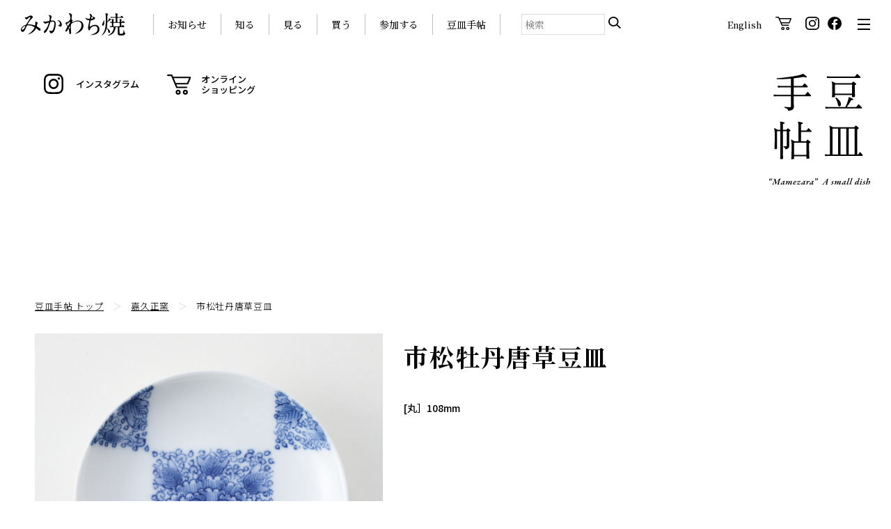

--- FILE ---
content_type: text/html; charset=UTF-8
request_url: https://www.mikawachiware.or.jp/mamezara/8-5/
body_size: 32505
content:
<!DOCTYPE html>
<html lang="ja">
<head>
<!-- Global site tag (gtag.js) - Google Analytics -->
<script async src="https://www.googletagmanager.com/gtag/js?id=G-M85WQDLCY1"></script>
<script>
  window.dataLayer = window.dataLayer || [];
  function gtag(){dataLayer.push(arguments);}
  gtag('js', new Date());

  gtag('config', 'G-M85WQDLCY1');
</script>
<!-- Global site tag (gtag.js) - Google Analytics -->
<script async src="https://www.googletagmanager.com/gtag/js?id=G-YW9GF7NN02"></script>
<script>
  window.dataLayer = window.dataLayer || [];
  function gtag(){dataLayer.push(arguments);}
  gtag('js', new Date());

  gtag('config', 'G-YW9GF7NN02');
</script>
  <meta name="viewport" content="width=device-width">
  <meta http-equiv="Content-Type" content="text/html; charset=utf-8">

  <link rel="start" href="みかわち焼 三川内焼- 総合サイト" title="みかわち焼 三川内焼- 総合サイト">

<!-- Favicon -->
<link rel="apple-touch-icon" sizes="180x180" href="/favicon/apple-touch-icon.png">
<link rel="icon" type="image/png" sizes="32x32" href="/favicon/favicon-32x32.png">
<link rel="icon" type="image/png" sizes="16x16" href="/favicon/favicon-16x16.png">
<link rel="manifest" href="/favicon/site.webmanifest">
<link rel="mask-icon" href="/favicon/safari-pinned-tab.svg" color="#5bbad5">
<meta name="msapplication-TileColor" content="#da532c">
<meta name="theme-color" content="#ffffff">


  <!-- OGP -->
  <meta name="description" content="19世紀、｢Hirado｣（平戸焼）の名で ヨーロッパを魅了した、長崎デザイン。">
  <meta property="og:url" content="みかわち焼 三川内焼- 総合サイト">
  <meta property="og:type" content="website">
  <meta property="og:image" content="https://www.mikawachiware.or.jp/wp/wp-content/themes/mikawachi/assets/images/ogp.jpg">
  <meta property="og:description" content="19世紀、｢Hirado｣（平戸焼）の名で ヨーロッパを魅了した、長崎デザイン。">
  <meta name="twitter:description" content="19世紀、｢Hirado｣（平戸焼）の名で ヨーロッパを魅了した、長崎デザイン。">
  <meta name="twitter:image" content="https://www.mikawachiware.or.jp/wp/wp-content/themes/mikawachi/assets/images/ogp.jpg">

  <!-- title -->
  		<meta property="og:title" content="市松牡丹唐草豆皿 ｜  みかわち焼 三川内焼- 総合サイト">
		<meta name="twitter:title" content="市松牡丹唐草豆皿 ｜  みかわち焼 三川内焼- 総合サイト">
		<title>市松牡丹唐草豆皿 ｜ みかわち焼 三川内焼- 総合サイト</title>
  	<link rel="stylesheet" href="https://www.mikawachiware.or.jp/wp/wp-content/themes/mikawachi/assets/css/main.css?ver=1769779975" type="text/css">
	<link rel="stylesheet" href="https://www.mikawachiware.or.jp/wp/wp-content/themes/mikawachi/assets/css/OnlineShop.css" type="text/css">
	<link rel="stylesheet" href="https://www.mikawachiware.or.jp/wp/wp-content/themes/mikawachi/assets/css/Customize.css" type="text/css">
	<script src="https://www.mikawachiware.or.jp/wp/wp-content/themes/mikawachi/assets/js/lib/lazysizes.min.js"></script>
	<script>
    window.lazySizesConfig = {
      addClasses: true
    };
	</script>

	<script src="https://cdn.jsdelivr.net/npm/jquery@3.5.1/dist/jquery.min.js"></script>

    <link rel="stylesheet" href="https://www.mikawachiware.or.jp/wp/wp-content/themes/mikawachi/assets/css/lity.css">
    <script src="https://www.mikawachiware.or.jp/wp/wp-content/themes/mikawachi/assets/js/lib/lity.js"></script>
    
	<link rel="stylesheet" href="https://cdn.jsdelivr.net/gh/fancyapps/fancybox@3.5.7/dist/jquery.fancybox.min.css" />
	<script src="https://cdn.jsdelivr.net/gh/fancyapps/fancybox@3.5.7/dist/jquery.fancybox.min.js"></script>
  <meta name='robots' content='max-image-preview:large' />
<link rel="alternate" title="oEmbed (JSON)" type="application/json+oembed" href="https://www.mikawachiware.or.jp/wp-json/oembed/1.0/embed?url=https%3A%2F%2Fwww.mikawachiware.or.jp%2Fmamezara%2F8-5%2F" />
<link rel="alternate" title="oEmbed (XML)" type="text/xml+oembed" href="https://www.mikawachiware.or.jp/wp-json/oembed/1.0/embed?url=https%3A%2F%2Fwww.mikawachiware.or.jp%2Fmamezara%2F8-5%2F&#038;format=xml" />
<style id='wp-img-auto-sizes-contain-inline-css' type='text/css'>
img:is([sizes=auto i],[sizes^="auto," i]){contain-intrinsic-size:3000px 1500px}
/*# sourceURL=wp-img-auto-sizes-contain-inline-css */
</style>
<style id='wp-emoji-styles-inline-css' type='text/css'>

	img.wp-smiley, img.emoji {
		display: inline !important;
		border: none !important;
		box-shadow: none !important;
		height: 1em !important;
		width: 1em !important;
		margin: 0 0.07em !important;
		vertical-align: -0.1em !important;
		background: none !important;
		padding: 0 !important;
	}
/*# sourceURL=wp-emoji-styles-inline-css */
</style>
<style id='wp-block-library-inline-css' type='text/css'>
:root{--wp-block-synced-color:#7a00df;--wp-block-synced-color--rgb:122,0,223;--wp-bound-block-color:var(--wp-block-synced-color);--wp-editor-canvas-background:#ddd;--wp-admin-theme-color:#007cba;--wp-admin-theme-color--rgb:0,124,186;--wp-admin-theme-color-darker-10:#006ba1;--wp-admin-theme-color-darker-10--rgb:0,107,160.5;--wp-admin-theme-color-darker-20:#005a87;--wp-admin-theme-color-darker-20--rgb:0,90,135;--wp-admin-border-width-focus:2px}@media (min-resolution:192dpi){:root{--wp-admin-border-width-focus:1.5px}}.wp-element-button{cursor:pointer}:root .has-very-light-gray-background-color{background-color:#eee}:root .has-very-dark-gray-background-color{background-color:#313131}:root .has-very-light-gray-color{color:#eee}:root .has-very-dark-gray-color{color:#313131}:root .has-vivid-green-cyan-to-vivid-cyan-blue-gradient-background{background:linear-gradient(135deg,#00d084,#0693e3)}:root .has-purple-crush-gradient-background{background:linear-gradient(135deg,#34e2e4,#4721fb 50%,#ab1dfe)}:root .has-hazy-dawn-gradient-background{background:linear-gradient(135deg,#faaca8,#dad0ec)}:root .has-subdued-olive-gradient-background{background:linear-gradient(135deg,#fafae1,#67a671)}:root .has-atomic-cream-gradient-background{background:linear-gradient(135deg,#fdd79a,#004a59)}:root .has-nightshade-gradient-background{background:linear-gradient(135deg,#330968,#31cdcf)}:root .has-midnight-gradient-background{background:linear-gradient(135deg,#020381,#2874fc)}:root{--wp--preset--font-size--normal:16px;--wp--preset--font-size--huge:42px}.has-regular-font-size{font-size:1em}.has-larger-font-size{font-size:2.625em}.has-normal-font-size{font-size:var(--wp--preset--font-size--normal)}.has-huge-font-size{font-size:var(--wp--preset--font-size--huge)}.has-text-align-center{text-align:center}.has-text-align-left{text-align:left}.has-text-align-right{text-align:right}.has-fit-text{white-space:nowrap!important}#end-resizable-editor-section{display:none}.aligncenter{clear:both}.items-justified-left{justify-content:flex-start}.items-justified-center{justify-content:center}.items-justified-right{justify-content:flex-end}.items-justified-space-between{justify-content:space-between}.screen-reader-text{border:0;clip-path:inset(50%);height:1px;margin:-1px;overflow:hidden;padding:0;position:absolute;width:1px;word-wrap:normal!important}.screen-reader-text:focus{background-color:#ddd;clip-path:none;color:#444;display:block;font-size:1em;height:auto;left:5px;line-height:normal;padding:15px 23px 14px;text-decoration:none;top:5px;width:auto;z-index:100000}html :where(.has-border-color){border-style:solid}html :where([style*=border-top-color]){border-top-style:solid}html :where([style*=border-right-color]){border-right-style:solid}html :where([style*=border-bottom-color]){border-bottom-style:solid}html :where([style*=border-left-color]){border-left-style:solid}html :where([style*=border-width]){border-style:solid}html :where([style*=border-top-width]){border-top-style:solid}html :where([style*=border-right-width]){border-right-style:solid}html :where([style*=border-bottom-width]){border-bottom-style:solid}html :where([style*=border-left-width]){border-left-style:solid}html :where(img[class*=wp-image-]){height:auto;max-width:100%}:where(figure){margin:0 0 1em}html :where(.is-position-sticky){--wp-admin--admin-bar--position-offset:var(--wp-admin--admin-bar--height,0px)}@media screen and (max-width:600px){html :where(.is-position-sticky){--wp-admin--admin-bar--position-offset:0px}}

/*# sourceURL=wp-block-library-inline-css */
</style><style id='global-styles-inline-css' type='text/css'>
:root{--wp--preset--aspect-ratio--square: 1;--wp--preset--aspect-ratio--4-3: 4/3;--wp--preset--aspect-ratio--3-4: 3/4;--wp--preset--aspect-ratio--3-2: 3/2;--wp--preset--aspect-ratio--2-3: 2/3;--wp--preset--aspect-ratio--16-9: 16/9;--wp--preset--aspect-ratio--9-16: 9/16;--wp--preset--color--black: #000000;--wp--preset--color--cyan-bluish-gray: #abb8c3;--wp--preset--color--white: #ffffff;--wp--preset--color--pale-pink: #f78da7;--wp--preset--color--vivid-red: #cf2e2e;--wp--preset--color--luminous-vivid-orange: #ff6900;--wp--preset--color--luminous-vivid-amber: #fcb900;--wp--preset--color--light-green-cyan: #7bdcb5;--wp--preset--color--vivid-green-cyan: #00d084;--wp--preset--color--pale-cyan-blue: #8ed1fc;--wp--preset--color--vivid-cyan-blue: #0693e3;--wp--preset--color--vivid-purple: #9b51e0;--wp--preset--gradient--vivid-cyan-blue-to-vivid-purple: linear-gradient(135deg,rgb(6,147,227) 0%,rgb(155,81,224) 100%);--wp--preset--gradient--light-green-cyan-to-vivid-green-cyan: linear-gradient(135deg,rgb(122,220,180) 0%,rgb(0,208,130) 100%);--wp--preset--gradient--luminous-vivid-amber-to-luminous-vivid-orange: linear-gradient(135deg,rgb(252,185,0) 0%,rgb(255,105,0) 100%);--wp--preset--gradient--luminous-vivid-orange-to-vivid-red: linear-gradient(135deg,rgb(255,105,0) 0%,rgb(207,46,46) 100%);--wp--preset--gradient--very-light-gray-to-cyan-bluish-gray: linear-gradient(135deg,rgb(238,238,238) 0%,rgb(169,184,195) 100%);--wp--preset--gradient--cool-to-warm-spectrum: linear-gradient(135deg,rgb(74,234,220) 0%,rgb(151,120,209) 20%,rgb(207,42,186) 40%,rgb(238,44,130) 60%,rgb(251,105,98) 80%,rgb(254,248,76) 100%);--wp--preset--gradient--blush-light-purple: linear-gradient(135deg,rgb(255,206,236) 0%,rgb(152,150,240) 100%);--wp--preset--gradient--blush-bordeaux: linear-gradient(135deg,rgb(254,205,165) 0%,rgb(254,45,45) 50%,rgb(107,0,62) 100%);--wp--preset--gradient--luminous-dusk: linear-gradient(135deg,rgb(255,203,112) 0%,rgb(199,81,192) 50%,rgb(65,88,208) 100%);--wp--preset--gradient--pale-ocean: linear-gradient(135deg,rgb(255,245,203) 0%,rgb(182,227,212) 50%,rgb(51,167,181) 100%);--wp--preset--gradient--electric-grass: linear-gradient(135deg,rgb(202,248,128) 0%,rgb(113,206,126) 100%);--wp--preset--gradient--midnight: linear-gradient(135deg,rgb(2,3,129) 0%,rgb(40,116,252) 100%);--wp--preset--font-size--small: 13px;--wp--preset--font-size--medium: 20px;--wp--preset--font-size--large: 36px;--wp--preset--font-size--x-large: 42px;--wp--preset--spacing--20: 0.44rem;--wp--preset--spacing--30: 0.67rem;--wp--preset--spacing--40: 1rem;--wp--preset--spacing--50: 1.5rem;--wp--preset--spacing--60: 2.25rem;--wp--preset--spacing--70: 3.38rem;--wp--preset--spacing--80: 5.06rem;--wp--preset--shadow--natural: 6px 6px 9px rgba(0, 0, 0, 0.2);--wp--preset--shadow--deep: 12px 12px 50px rgba(0, 0, 0, 0.4);--wp--preset--shadow--sharp: 6px 6px 0px rgba(0, 0, 0, 0.2);--wp--preset--shadow--outlined: 6px 6px 0px -3px rgb(255, 255, 255), 6px 6px rgb(0, 0, 0);--wp--preset--shadow--crisp: 6px 6px 0px rgb(0, 0, 0);}:where(.is-layout-flex){gap: 0.5em;}:where(.is-layout-grid){gap: 0.5em;}body .is-layout-flex{display: flex;}.is-layout-flex{flex-wrap: wrap;align-items: center;}.is-layout-flex > :is(*, div){margin: 0;}body .is-layout-grid{display: grid;}.is-layout-grid > :is(*, div){margin: 0;}:where(.wp-block-columns.is-layout-flex){gap: 2em;}:where(.wp-block-columns.is-layout-grid){gap: 2em;}:where(.wp-block-post-template.is-layout-flex){gap: 1.25em;}:where(.wp-block-post-template.is-layout-grid){gap: 1.25em;}.has-black-color{color: var(--wp--preset--color--black) !important;}.has-cyan-bluish-gray-color{color: var(--wp--preset--color--cyan-bluish-gray) !important;}.has-white-color{color: var(--wp--preset--color--white) !important;}.has-pale-pink-color{color: var(--wp--preset--color--pale-pink) !important;}.has-vivid-red-color{color: var(--wp--preset--color--vivid-red) !important;}.has-luminous-vivid-orange-color{color: var(--wp--preset--color--luminous-vivid-orange) !important;}.has-luminous-vivid-amber-color{color: var(--wp--preset--color--luminous-vivid-amber) !important;}.has-light-green-cyan-color{color: var(--wp--preset--color--light-green-cyan) !important;}.has-vivid-green-cyan-color{color: var(--wp--preset--color--vivid-green-cyan) !important;}.has-pale-cyan-blue-color{color: var(--wp--preset--color--pale-cyan-blue) !important;}.has-vivid-cyan-blue-color{color: var(--wp--preset--color--vivid-cyan-blue) !important;}.has-vivid-purple-color{color: var(--wp--preset--color--vivid-purple) !important;}.has-black-background-color{background-color: var(--wp--preset--color--black) !important;}.has-cyan-bluish-gray-background-color{background-color: var(--wp--preset--color--cyan-bluish-gray) !important;}.has-white-background-color{background-color: var(--wp--preset--color--white) !important;}.has-pale-pink-background-color{background-color: var(--wp--preset--color--pale-pink) !important;}.has-vivid-red-background-color{background-color: var(--wp--preset--color--vivid-red) !important;}.has-luminous-vivid-orange-background-color{background-color: var(--wp--preset--color--luminous-vivid-orange) !important;}.has-luminous-vivid-amber-background-color{background-color: var(--wp--preset--color--luminous-vivid-amber) !important;}.has-light-green-cyan-background-color{background-color: var(--wp--preset--color--light-green-cyan) !important;}.has-vivid-green-cyan-background-color{background-color: var(--wp--preset--color--vivid-green-cyan) !important;}.has-pale-cyan-blue-background-color{background-color: var(--wp--preset--color--pale-cyan-blue) !important;}.has-vivid-cyan-blue-background-color{background-color: var(--wp--preset--color--vivid-cyan-blue) !important;}.has-vivid-purple-background-color{background-color: var(--wp--preset--color--vivid-purple) !important;}.has-black-border-color{border-color: var(--wp--preset--color--black) !important;}.has-cyan-bluish-gray-border-color{border-color: var(--wp--preset--color--cyan-bluish-gray) !important;}.has-white-border-color{border-color: var(--wp--preset--color--white) !important;}.has-pale-pink-border-color{border-color: var(--wp--preset--color--pale-pink) !important;}.has-vivid-red-border-color{border-color: var(--wp--preset--color--vivid-red) !important;}.has-luminous-vivid-orange-border-color{border-color: var(--wp--preset--color--luminous-vivid-orange) !important;}.has-luminous-vivid-amber-border-color{border-color: var(--wp--preset--color--luminous-vivid-amber) !important;}.has-light-green-cyan-border-color{border-color: var(--wp--preset--color--light-green-cyan) !important;}.has-vivid-green-cyan-border-color{border-color: var(--wp--preset--color--vivid-green-cyan) !important;}.has-pale-cyan-blue-border-color{border-color: var(--wp--preset--color--pale-cyan-blue) !important;}.has-vivid-cyan-blue-border-color{border-color: var(--wp--preset--color--vivid-cyan-blue) !important;}.has-vivid-purple-border-color{border-color: var(--wp--preset--color--vivid-purple) !important;}.has-vivid-cyan-blue-to-vivid-purple-gradient-background{background: var(--wp--preset--gradient--vivid-cyan-blue-to-vivid-purple) !important;}.has-light-green-cyan-to-vivid-green-cyan-gradient-background{background: var(--wp--preset--gradient--light-green-cyan-to-vivid-green-cyan) !important;}.has-luminous-vivid-amber-to-luminous-vivid-orange-gradient-background{background: var(--wp--preset--gradient--luminous-vivid-amber-to-luminous-vivid-orange) !important;}.has-luminous-vivid-orange-to-vivid-red-gradient-background{background: var(--wp--preset--gradient--luminous-vivid-orange-to-vivid-red) !important;}.has-very-light-gray-to-cyan-bluish-gray-gradient-background{background: var(--wp--preset--gradient--very-light-gray-to-cyan-bluish-gray) !important;}.has-cool-to-warm-spectrum-gradient-background{background: var(--wp--preset--gradient--cool-to-warm-spectrum) !important;}.has-blush-light-purple-gradient-background{background: var(--wp--preset--gradient--blush-light-purple) !important;}.has-blush-bordeaux-gradient-background{background: var(--wp--preset--gradient--blush-bordeaux) !important;}.has-luminous-dusk-gradient-background{background: var(--wp--preset--gradient--luminous-dusk) !important;}.has-pale-ocean-gradient-background{background: var(--wp--preset--gradient--pale-ocean) !important;}.has-electric-grass-gradient-background{background: var(--wp--preset--gradient--electric-grass) !important;}.has-midnight-gradient-background{background: var(--wp--preset--gradient--midnight) !important;}.has-small-font-size{font-size: var(--wp--preset--font-size--small) !important;}.has-medium-font-size{font-size: var(--wp--preset--font-size--medium) !important;}.has-large-font-size{font-size: var(--wp--preset--font-size--large) !important;}.has-x-large-font-size{font-size: var(--wp--preset--font-size--x-large) !important;}
/*# sourceURL=global-styles-inline-css */
</style>

<style id='classic-theme-styles-inline-css' type='text/css'>
/*! This file is auto-generated */
.wp-block-button__link{color:#fff;background-color:#32373c;border-radius:9999px;box-shadow:none;text-decoration:none;padding:calc(.667em + 2px) calc(1.333em + 2px);font-size:1.125em}.wp-block-file__button{background:#32373c;color:#fff;text-decoration:none}
/*# sourceURL=/wp-includes/css/classic-themes.min.css */
</style>
<link rel="https://api.w.org/" href="https://www.mikawachiware.or.jp/wp-json/" /><link rel="alternate" title="JSON" type="application/json" href="https://www.mikawachiware.or.jp/wp-json/wp/v2/mamezara/2415" /><meta name="generator" content="WordPress 6.9" />
<link rel="canonical" href="https://www.mikawachiware.or.jp/mamezara/8-5/" />
<link rel='shortlink' href='https://www.mikawachiware.or.jp/?p=2415' />
</head>
<body>
<header class="Header">
  <h1 class="Header_logo">
		<a href="/">
			<img src="https://www.mikawachiware.or.jp/wp/wp-content/themes/mikawachi/assets/images/Logo_main.svg" alt="みかわち焼き">
		</a>
	</h1>

	<nav class="Header_nav">
		<ul>
      <li><a href="/knowledge/">お知らせ</a></li>
<li><a href="/learn/index/">知る</a></li>
<li><a href="/information/index/">見る</a></li>
<li><a href="/shopping/">買う</a></li>
<li><a href="/join/index/">参加する</a></li>
<li><a href="/mamezara/">豆皿手帖</a></li>		</ul>
	</nav><!-- //.Header_nav -->

	<div class="Header_search">
		<form method="get" id="searchform" action="https://www.mikawachiware.or.jp">
			<input type="text" name="s" id="s" placeholder="検索" value=""/>
			<button type="submit">
				<img src="https://www.mikawachiware.or.jp/wp/wp-content/themes/mikawachi/assets/images/icon_search.svg" alt="検索">
			</button>
		</form>
	</div><!-- //.Header_search -->
	<div class="Header_link">
		<ul>
			<li class="__english">
				<a href="https://www.mikawachiware.or.jp/en/" target="">
					English
				</a>
			</li>
			<li class="__cart">
				<a href="https://shop-mikawachi-ware.raku-uru.jp/" target="_blank">
					<!--					<span>三川内焼オンライン･ショップ</span>-->
					<i><img src="https://www.mikawachiware.or.jp/wp/wp-content/themes/mikawachi/assets/images/icon_cart.svg" alt=""></i>
				</a>
			</li>
			<li class="__instagram">
				<a href="https://www.instagram.com/mikawachi_ware_small_dish/" target="_blank">
					<i><img src="https://www.mikawachiware.or.jp/wp/wp-content/themes/mikawachi/assets/images/icon_instagram.svg" alt="Instagram"></i>
				</a>
			</li>
			<li class="__facebook">
				<a href="https://www.facebook.com/mikawachiyaki/" target="_blank">
					<i><img src="https://www.mikawachiware.or.jp/wp/wp-content/themes/mikawachi/assets/images/icon_facebook.svg" alt="Facebook"></i>
				</a>
			</li>
		</ul>
	</div><!-- //.Header_link -->
	<div class="Header_menuBtn">
		<!--		<b>Menu</b>-->
		<button aria-selected="false">
			<span></span>
			<span></span>
			<span></span>
		</button>
	</div><!-- //.Header_menuBtn -->
  <div class="MainMenu" aria-hidden="true">
		<div class="MainMenu_header">
			<div class="__logo">
				<a href="/"><img src="https://www.mikawachiware.or.jp/wp/wp-content/themes/mikawachi/assets/images/Logo_main_w.svg" alt="みかわち焼"></a>
			</div>
			<div class="__shop">
				<a href="https://shop-mikawachi-ware.raku-uru.jp/" target="_blank">
					<img src="https://www.mikawachiware.or.jp/wp/wp-content/themes/mikawachi/assets/images/btn_onlineshop.png" alt="三川内焼 オンライン・ショップ" class="-pc">
					<img src="https://www.mikawachiware.or.jp/wp/wp-content/themes/mikawachi/assets/images/btn_onlineshop_sp.png" alt="三川内焼 オンライン・ショップ" class="-sp">
				</a>
			</div>
		</div>

		<nav class="MenuList">
			<div class="MenuList_box">
				<div class="__head"><a href="/knowledge/index/">お知らせ</a></div>
				<ul class="__child">
					<li><a href="/knowledge/">What’s new</a></li>
					<li><a href="/knowledge/#news">ニュース</a></li>
					<li><a href="/knowledge/#calendar">イベントカレンダー</a></li>
				</ul>
			</div>

			<div class="MenuList_box">
				<div class="__head"><a href="/learn/index/">知る</a></div>
				<ul class="__child">
					<li><a href="/learn/history/">みかわち焼の歴史</a></li>
					<li><a href="/learn/technique/">みかわち焼の代表技法</a></li>
					<li><a href="/learn/museum/">三川内焼美術館</a></li>
					<li><a href="/learn/historymuseum/">うつわ歴史館</a></li>
				</ul>
			</div>

			<div class="MenuList_box">
				<div class="__head"><a href="/information/index/">見る</a></div>
				<ul class="__child">
					<li><a href="/information/guide/">ガイドマップ</a></li>
					<li><a href="/information/kilns/">窯元紹介</a></li>
				</ul>
			</div>
			<div class="MenuList_box">
				<div class="__head"><a href="/shopping/">買う</a></div>
				<ul class="__child">
					<li><a href="/shopping/#shopping1">オンラインで買う</a></li>
					<li><a href="/shopping/#shopping2">お店で買う</a></li>
				</ul>
			</div>
			<div class="MenuList_box">
				<div class="__head"><a href="/join/index/">参加する</a></div>
				<ul class="__child">
					<li><a href="/join/web/">Ｗｅｂ陶器市</a></li>
					<li><a href="/join/festival/">陶器市</a></li>
					<li><a href="/join/hamazen/">はまぜん祭り</a></li>
					<li><a href="/join/okunchi/">おくんち</a></li>
				</ul>
			</div>
			<div class="MenuList_box">
				<div class="__head"><a href="/mamezara/">豆皿手帖</a></div>
			</div>
			<div class="MenuList_box">
				<ul class="__sublink">
					<li><a href="/catalog/">アーカイブ</a></li>
					<li><a href="/links/">関連サイト</a></li>
					<li><a href="/contact/">お問い合わせ</a></li>
					<li><a href="/sitemap/">サイトマップ</a></li>
					<li><a href="/privacy-policy/">プライバシーポリシー</a></li>
					<li><a href="/terms/">特定商取引法に基づく表記</a></li>
				</ul>
			</div>
		</nav>
</div><!-- //.MainMenu --></header>  <main class="Container -full">
  <header class="ContentHead -content -noimg">
	<div class="ContentHead_wrap wrap">
		<h2 class="ContentHead_heading">
			<a href="/mamezara/"><img src="https://www.mikawachiware.or.jp/wp/wp-content/themes/mikawachi/assets/images/heading_mamezara.svg" alt="豆皿手帖"></a>
		</h2>

		<div class="ContentHead_sns">
			<ul>
				<li><a href="https://www.instagram.com/mikawachi_ware_small_dish/" target="_blank">
						<i><img src="https://www.mikawachiware.or.jp/wp/wp-content/themes/mikawachi/assets/images/icon_instagram.svg" alt="Instagram"></i>
						<span>インスタグラム</span>
					</a></li>
				<li>
					<a href="https://shop-mikawachi-ware.raku-uru.jp/" target="_blank">
						<i><img src="https://www.mikawachiware.or.jp/wp/wp-content/themes/mikawachi/assets/images/icon_cart.svg" alt=""></i>
						<span>オンライン<br>ショッピング</a></span>
				</li>
			</ul>
		</div>
	</div>
</header><!-- //.ContentHead -->      
      <div class="MamezaraItem Mamezaratopicpath"><a href="/mamezara/">豆皿手帖 トップ</a><em>＞</em><a href="/tag/嘉久正窯">嘉久正窯</a><em>＞</em><span>市松牡丹唐草豆皿</span></div>
        
      
    <article class="MamezaraItem">
        
            <figure class="MamezaraItem_img">
        <img src="https://www.mikawachiware.or.jp/wp/wp-content/uploads/2021/01/8-05_8-07_1H0A4663.jpg" alt="市松牡丹唐草豆皿" width="500" height="500">
      </figure>

      <div class="MamezaraItem_text">
        <div class="ItemData">
          <h3>市松牡丹唐草豆皿</h3>
          <div class="__price"><!-- 3,000円 <small>(税別)</small>--></div>
          <div class="__text">
            <p>[丸］108mm</p>
          </div>
        </div>

                <div class="KilnData">
            <h4 class="KilnData_name"><a href="https://www.mikawachiware.or.jp/information/kilns/kakusho_kiln/">嘉久正窯<span>かくしょうがま</span></a></h4>
         

					 <dl class="ContentBlock_list">
             							 <div>
								 <dt>住所</dt>
								 <dd>長崎県佐世保市三川内町689</dd>
							 </div>
                          							 <div>
								 <dt>TEL/FAX</dt>
								 <dd>0956-30-8765</dd>
							 </div>
                          							 <div>
								 <dt>URL</dt>
                                 <dd><a href="https://kakusho-kiln.jp" target="_blank">https://kakusho-kiln.jp</a></dd>
							 </div>
                          					 </dl>
                 </div>
              </div>
    </article>
    <aside class="Banner">
      <div class="OnlineShopBnr Mamezara">
				<a href="https://shop-mikawachi-ware.raku-uru.jp/item-list?categoryId=39190" target="_blank">
					<img src="https://www.mikawachi-ware.or.jp/wp/wp-content/themes/mikawachi/assets/images/shopping_bnrL_online.svg" alt="三川内焼 オンラインショップ">
				</a>
			</div>
    </aside>
  </main>
<footer class="Footer">
	<div class="wrap">
		<div class="Footer_topArea">
			<h2 class="Footer_logo">
				<a href="/"><img src="https://www.mikawachiware.or.jp/wp/wp-content/themes/mikawachi/assets/images/Logo_main.svg" alt="みかわち焼き"></a>
			</h2>
			<nav class="Footer_nav">
				<ul>
          <li><a href="/knowledge/">お知らせ</a></li>
<li><a href="/learn/index/">知る</a></li>
<li><a href="/information/index/">見る</a></li>
<li><a href="/shopping/">買う</a></li>
<li><a href="/join/index/">参加する</a></li>
<li><a href="/mamezara/">豆皿手帖</a></li>				</ul>
				<div class="__shop">
					<a href="https://shop-mikawachi-ware.raku-uru.jp/" target="_blank">
						<img src="https://www.mikawachiware.or.jp/wp/wp-content/themes/mikawachi/assets/images/btn_onlineshop.png" alt="三川内焼 オンライン・ショップ" class="-pc">
						<img src="https://www.mikawachiware.or.jp/wp/wp-content/themes/mikawachi/assets/images/btn_onlineshop_sp.png" alt="三川内焼 オンライン・ショップ" class="-sp">
					</a>
				</div>
			</nav><!-- //.Header_nav -->
		</div>
		<nav class="Footer_subnav">
			<ul>
				<li><a href="/catalog/">アーカイブ</a></li>
				<li><a href="/links/">関連サイト</a></li>
				<li><a href="/contact/">お問い合わせ</a></li>
				<li><a href="/sitemap/">サイトマップ</a></li>
				<li><a href="/privacy-policy/">プライバシーポリシー</a></li>
				<li><a href="/terms/">特定商取引法に基づく表記</a></li>
			</ul>
		</nav><!-- //.Footer_subnav -->
		<div class="Footer_address">
			<h3>三川内陶磁器工業協同組合</h3>
			<p>
				〒859-3151長崎県佐世保市三川内本町343<br>
				TEL：0956-30-8311 ／ FAX：0956-30-8312<br>
				受付時間／9:00～17:00（土・日・祝日は除く）
			</p>
		</div><!-- //.Footer_address -->
		<div class="Footer_copyright">
			<small>©2020 Mikawachi ware, All Right Reserved.</small>
		</div>
	</div><!-- //.wrap -->
</footer>

<script type="speculationrules">
{"prefetch":[{"source":"document","where":{"and":[{"href_matches":"/*"},{"not":{"href_matches":["/wp/wp-*.php","/wp/wp-admin/*","/wp/wp-content/uploads/*","/wp/wp-content/*","/wp/wp-content/plugins/*","/wp/wp-content/themes/mikawachi/*","/*\\?(.+)"]}},{"not":{"selector_matches":"a[rel~=\"nofollow\"]"}},{"not":{"selector_matches":".no-prefetch, .no-prefetch a"}}]},"eagerness":"conservative"}]}
</script>
<script id="wp-emoji-settings" type="application/json">
{"baseUrl":"https://s.w.org/images/core/emoji/17.0.2/72x72/","ext":".png","svgUrl":"https://s.w.org/images/core/emoji/17.0.2/svg/","svgExt":".svg","source":{"concatemoji":"https://www.mikawachiware.or.jp/wp/wp-includes/js/wp-emoji-release.min.js?ver=6.9"}}
</script>
<script type="module">
/* <![CDATA[ */
/*! This file is auto-generated */
const a=JSON.parse(document.getElementById("wp-emoji-settings").textContent),o=(window._wpemojiSettings=a,"wpEmojiSettingsSupports"),s=["flag","emoji"];function i(e){try{var t={supportTests:e,timestamp:(new Date).valueOf()};sessionStorage.setItem(o,JSON.stringify(t))}catch(e){}}function c(e,t,n){e.clearRect(0,0,e.canvas.width,e.canvas.height),e.fillText(t,0,0);t=new Uint32Array(e.getImageData(0,0,e.canvas.width,e.canvas.height).data);e.clearRect(0,0,e.canvas.width,e.canvas.height),e.fillText(n,0,0);const a=new Uint32Array(e.getImageData(0,0,e.canvas.width,e.canvas.height).data);return t.every((e,t)=>e===a[t])}function p(e,t){e.clearRect(0,0,e.canvas.width,e.canvas.height),e.fillText(t,0,0);var n=e.getImageData(16,16,1,1);for(let e=0;e<n.data.length;e++)if(0!==n.data[e])return!1;return!0}function u(e,t,n,a){switch(t){case"flag":return n(e,"\ud83c\udff3\ufe0f\u200d\u26a7\ufe0f","\ud83c\udff3\ufe0f\u200b\u26a7\ufe0f")?!1:!n(e,"\ud83c\udde8\ud83c\uddf6","\ud83c\udde8\u200b\ud83c\uddf6")&&!n(e,"\ud83c\udff4\udb40\udc67\udb40\udc62\udb40\udc65\udb40\udc6e\udb40\udc67\udb40\udc7f","\ud83c\udff4\u200b\udb40\udc67\u200b\udb40\udc62\u200b\udb40\udc65\u200b\udb40\udc6e\u200b\udb40\udc67\u200b\udb40\udc7f");case"emoji":return!a(e,"\ud83e\u1fac8")}return!1}function f(e,t,n,a){let r;const o=(r="undefined"!=typeof WorkerGlobalScope&&self instanceof WorkerGlobalScope?new OffscreenCanvas(300,150):document.createElement("canvas")).getContext("2d",{willReadFrequently:!0}),s=(o.textBaseline="top",o.font="600 32px Arial",{});return e.forEach(e=>{s[e]=t(o,e,n,a)}),s}function r(e){var t=document.createElement("script");t.src=e,t.defer=!0,document.head.appendChild(t)}a.supports={everything:!0,everythingExceptFlag:!0},new Promise(t=>{let n=function(){try{var e=JSON.parse(sessionStorage.getItem(o));if("object"==typeof e&&"number"==typeof e.timestamp&&(new Date).valueOf()<e.timestamp+604800&&"object"==typeof e.supportTests)return e.supportTests}catch(e){}return null}();if(!n){if("undefined"!=typeof Worker&&"undefined"!=typeof OffscreenCanvas&&"undefined"!=typeof URL&&URL.createObjectURL&&"undefined"!=typeof Blob)try{var e="postMessage("+f.toString()+"("+[JSON.stringify(s),u.toString(),c.toString(),p.toString()].join(",")+"));",a=new Blob([e],{type:"text/javascript"});const r=new Worker(URL.createObjectURL(a),{name:"wpTestEmojiSupports"});return void(r.onmessage=e=>{i(n=e.data),r.terminate(),t(n)})}catch(e){}i(n=f(s,u,c,p))}t(n)}).then(e=>{for(const n in e)a.supports[n]=e[n],a.supports.everything=a.supports.everything&&a.supports[n],"flag"!==n&&(a.supports.everythingExceptFlag=a.supports.everythingExceptFlag&&a.supports[n]);var t;a.supports.everythingExceptFlag=a.supports.everythingExceptFlag&&!a.supports.flag,a.supports.everything||((t=a.source||{}).concatemoji?r(t.concatemoji):t.wpemoji&&t.twemoji&&(r(t.twemoji),r(t.wpemoji)))});
//# sourceURL=https://www.mikawachiware.or.jp/wp/wp-includes/js/wp-emoji-loader.min.js
/* ]]> */
</script>
<script src="https://ajax.googleapis.com/ajax/libs/jquery/3.5.1/jquery.min.js"></script>
<script src="https://www.mikawachiware.or.jp/wp/wp-content/themes/mikawachi/assets/js/main.js?ver=1769779975"></script>
<script type="text/javascript" src="//cdn.jsdelivr.net/npm/slick-carousel@1.8.1/slick/slick.min.js"></script>
<script src="https://www.mikawachiware.or.jp/wp/wp-content/themes/mikawachi/assets/js/slider.js"></script>
</body>
</html>


--- FILE ---
content_type: text/css
request_url: https://www.mikawachiware.or.jp/wp/wp-content/themes/mikawachi/assets/css/main.css?ver=1769779975
body_size: 78192
content:
@import url(https://fonts.googleapis.com/css2?family=EB+Garamond:ital@1&family=Noto+Sans+JP:wght@500;700&family=Noto+Serif+JP:wght@500;700&display=swap);
@charset "UTF-8";
/*!
 * ress.css • v3.0.1
 * MIT License
 * github.com/filipelinhares/ress
 */
/* # =================================================================
   # Global selectors
   # ================================================================= */
html {
  box-sizing: border-box;
  -webkit-text-size-adjust: 100%;
  /* Prevent adjustments of font size after orientation changes in iOS */
  word-break: normal;
  -moz-tab-size: 4;
  -o-tab-size: 4;
  tab-size: 4;
}

*,
::before,
::after {
  background-repeat: no-repeat;
  /* Set `background-repeat: no-repeat` to all elements and pseudo elements */
  box-sizing: inherit;
}

::before,
::after {
  text-decoration: inherit;
  /* Inherit text-decoration and vertical align to ::before and ::after pseudo elements */
  vertical-align: inherit;
}

* {
  padding: 0;
  /* Reset `padding` and `margin` of all elements */
  margin: 0;
}

/* # =================================================================
   # General elements
   # ================================================================= */
hr {
  overflow: visible;
  /* Show the overflow in Edge and IE */
  height: 0;
  /* Add the correct box sizing in Firefox */
}

details,
main {
  display: block;
  /* Render the `main` element consistently in IE. */
}

summary {
  display: list-item;
  /* Add the correct display in all browsers */
}

small {
  font-size: 80%;
  /* Set font-size to 80% in `small` elements */
}

[hidden] {
  display: none;
  /* Add the correct display in IE */
}

abbr[title] {
  border-bottom: none;
  /* Remove the bottom border in Chrome 57 */
  /* Add the correct text decoration in Chrome, Edge, IE, Opera, and Safari */
  text-decoration: underline;
  -webkit-text-decoration: underline dotted;
  text-decoration: underline dotted;
}

a {
  background-color: transparent;
  /* Remove the gray background on active links in IE 10 */
}

a:active,
a:hover {
  outline-width: 0;
  /* Remove the outline when hovering in all browsers */
}

code,
kbd,
pre,
samp {
  font-family: monospace, monospace;
  /* Specify the font family of code elements */
}

pre {
  font-size: 1em;
  /* Correct the odd `em` font sizing in all browsers */
}

b,
strong {
  font-weight: bolder;
  /* Add the correct font weight in Chrome, Edge, and Safari */
}

/* https://gist.github.com/unruthless/413930 */
sub,
sup {
  font-size: 75%;
  line-height: 0;
  position: relative;
  vertical-align: baseline;
}

sub {
  bottom: -0.25em;
}

sup {
  top: -0.5em;
}

/* # =================================================================
   # Forms
   # ================================================================= */
input {
  border-radius: 0;
}

/* Replace pointer cursor in disabled elements */
[disabled] {
  cursor: default;
}

[type=number]::-webkit-inner-spin-button,
[type=number]::-webkit-outer-spin-button {
  height: auto;
  /* Correct the cursor style of increment and decrement buttons in Chrome */
}

[type=search] {
  -webkit-appearance: textfield;
  /* Correct the odd appearance in Chrome and Safari */
  outline-offset: -2px;
  /* Correct the outline style in Safari */
}

[type=search]::-webkit-search-decoration {
  -webkit-appearance: none;
  /* Remove the inner padding in Chrome and Safari on macOS */
}

textarea {
  overflow: auto;
  /* Internet Explorer 11+ */
  resize: vertical;
  /* Specify textarea resizability */
}

button,
input,
optgroup,
select,
textarea {
  font: inherit;
  /* Specify font inheritance of form elements */
}

optgroup {
  font-weight: bold;
  /* Restore the font weight unset by the previous rule */
}

button {
  overflow: visible;
  /* Address `overflow` set to `hidden` in IE 8/9/10/11 */
}

button,
select {
  text-transform: none;
  /* Firefox 40+, Internet Explorer 11- */
}

/* Apply cursor pointer to button elements */
button,
[type=button],
[type=reset],
[type=submit],
[role=button] {
  cursor: pointer;
  color: inherit;
}

/* Remove inner padding and border in Firefox 4+ */
button::-moz-focus-inner,
[type=button]::-moz-focus-inner,
[type=reset]::-moz-focus-inner,
[type=submit]::-moz-focus-inner {
  border-style: none;
  padding: 0;
}

/* Replace focus style removed in the border reset above */
button:-moz-focusring,
[type=button]::-moz-focus-inner,
[type=reset]::-moz-focus-inner,
[type=submit]::-moz-focus-inner {
  outline: 1px dotted ButtonText;
}

button,
html [type=button],
[type=reset],
[type=submit] {
  -webkit-appearance: button;
  /* Correct the inability to style clickable types in iOS */
}

/* Remove the default button styling in all browsers */
button,
input,
select,
textarea {
  background-color: transparent;
  border-style: none;
}

/* Style select like a standard input */
select {
  -moz-appearance: none;
  /* Firefox 36+ */
  -webkit-appearance: none;
  /* Chrome 41+ */
}

select::-ms-expand {
  display: none;
  /* Internet Explorer 11+ */
}

select::-ms-value {
  color: currentColor;
  /* Internet Explorer 11+ */
}

legend {
  border: 0;
  /* Correct `color` not being inherited in IE 8/9/10/11 */
  color: inherit;
  /* Correct the color inheritance from `fieldset` elements in IE */
  display: table;
  /* Correct the text wrapping in Edge and IE */
  max-width: 100%;
  /* Correct the text wrapping in Edge and IE */
  white-space: normal;
  /* Correct the text wrapping in Edge and IE */
  max-width: 100%;
  /* Correct the text wrapping in Edge 18- and IE */
}

::-webkit-file-upload-button {
  /* Correct the inability to style clickable types in iOS and Safari */
  -webkit-appearance: button;
  color: inherit;
  font: inherit;
  /* Change font properties to `inherit` in Chrome and Safari */
}

/* # =================================================================
   # Specify media element style
   # ================================================================= */
img {
  border-style: none;
  /* Remove border when inside `a` element in IE 8/9/10 */
}

/* Add the correct vertical alignment in Chrome, Firefox, and Opera */
progress {
  vertical-align: baseline;
}

/* # =================================================================
   # Accessibility
   # ================================================================= */
/* Hide content from screens but not screenreaders */
@media screen {
  [hidden~=screen] {
    display: inherit;
  }

  [hidden~=screen]:not(:active):not(:focus):not(:target) {
    position: absolute !important;
    clip: rect(0 0 0 0) !important;
  }
}
/* Specify the progress cursor of updating elements */
[aria-busy=true] {
  cursor: progress;
}

/* Specify the pointer cursor of trigger elements */
[aria-controls] {
  cursor: pointer;
}

/* Specify the unstyled cursor of disabled, not-editable, or otherwise inoperable elements */
[aria-disabled] {
  cursor: default;
}

* {
  box-sizing: border-box;
}

body {
  background: #FFF;
  color: #000;
  font-family: "Noto Serif JP", serif;
  font-weight: 500;
}

[data-whatintent=mouse] *:focus {
  outline: none;
}

a {
  color: #000;
  transition: 0.2s color linear;
}
a:hover {
  color: #2B4096;
}

img {
  vertical-align: top;
}

@media screen and (max-width: 899px) {
  .wrap {
    margin-left: 30px;
    margin-right: 30px;
  }
}
@media screen and (min-width: 900px) {
  .wrap {
    max-width: 1200px;
    margin-left: auto;
    margin-right: auto;
  }
}

@media screen and (max-width: 899px) {
  .-pc {
    display: none !important;
  }
}

@media screen and (min-width: 900px) {
  .-sp {
    display: none !important;
  }
}

/* Slider */
.slick-slider {
  position: relative;
  display: block;
  box-sizing: border-box;
  -webkit-touch-callout: none;
  -webkit-user-select: none;
  -moz-user-select: none;
  -ms-user-select: none;
  user-select: none;
  touch-action: pan-y;
  -webkit-tap-highlight-color: transparent;
}

.slick-list {
  position: relative;
  overflow: hidden;
  display: block;
  margin: 0;
  padding: 0;
}
.slick-list:focus {
  outline: none;
}
.slick-list.dragging {
  cursor: pointer;
  cursor: hand;
}

.slick-slider .slick-track,
.slick-slider .slick-list {
  transform: translate3d(0, 0, 0);
}

.slick-track {
  position: relative;
  left: 0;
  top: 0;
  display: block;
  margin-left: auto;
  margin-right: auto;
}
.slick-track:before, .slick-track:after {
  content: "";
  display: table;
}
.slick-track:after {
  clear: both;
}
.slick-loading .slick-track {
  visibility: hidden;
}

.slick-slide {
  float: left;
  height: 100%;
  min-height: 1px;
  display: none;
}
[dir=rtl] .slick-slide {
  float: right;
}
.slick-slide img {
  display: block;
}
.slick-slide.slick-loading img {
  display: none;
}
.slick-slide.dragging img {
  pointer-events: none;
}
.slick-initialized .slick-slide {
  display: block;
}
.slick-loading .slick-slide {
  visibility: hidden;
}
.slick-vertical .slick-slide {
  display: block;
  height: auto;
  border: 1px solid transparent;
}

.slick-arrow.slick-hidden {
  display: none;
}

/* Slider */
.slick-loading .slick-list {
  background: #fff url("./ajax-loader.gif") center center no-repeat;
}

/* Icons */
@font-face {
  font-family: "slick";
  src: url("./fonts/slick.eot");
  src: url("./fonts/slick.eot?#iefix") format("embedded-opentype"), url("./fonts/slick.woff") format("woff"), url("./fonts/slick.ttf") format("truetype"), url("./fonts/slick.svg#slick") format("svg");
  font-weight: normal;
  font-style: normal;
}
/* Arrows */
.slick-prev,
.slick-next {
  position: absolute;
  display: block;
  height: 20px;
  width: 20px;
  line-height: 0px;
  font-size: 0px;
  cursor: pointer;
  background: transparent;
  color: transparent;
  top: 50%;
  transform: translate(0, -50%);
  padding: 0;
  border: none;
  outline: none;
}
.slick-prev:hover, .slick-prev:focus,
.slick-next:hover,
.slick-next:focus {
  outline: none;
  background: transparent;
  color: transparent;
}
.slick-prev:hover:before, .slick-prev:focus:before,
.slick-next:hover:before,
.slick-next:focus:before {
  opacity: 1;
}
.slick-prev.slick-disabled:before,
.slick-next.slick-disabled:before {
  opacity: 0.25;
}
.slick-prev:before,
.slick-next:before {
  font-family: "slick";
  font-size: 20px;
  line-height: 1;
  color: white;
  opacity: 0.75;
  -webkit-font-smoothing: antialiased;
  -moz-osx-font-smoothing: grayscale;
}

.slick-prev {
  left: -25px;
}
[dir=rtl] .slick-prev {
  left: auto;
  right: -25px;
}
.slick-prev:before {
  content: "←";
}
[dir=rtl] .slick-prev:before {
  content: "→";
}

.slick-next {
  right: -25px;
}
[dir=rtl] .slick-next {
  left: -25px;
  right: auto;
}
.slick-next:before {
  content: "→";
}
[dir=rtl] .slick-next:before {
  content: "←";
}

/* Dots */
.slick-dotted.slick-slider {
  margin-bottom: 40px;
}

.slick-dots {
  position: absolute;
  bottom: -25px;
  list-style: none;
  display: block;
  text-align: center;
  padding: 0;
  margin: 0;
  width: 100%;
}
.slick-dots li {
  position: relative;
  display: inline-block;
  height: 20px;
  width: 20px;
  margin: 0 5px;
  padding: 0;
  cursor: pointer;
}
.slick-dots li button {
  border: 0;
  background: transparent;
  display: block;
  height: 20px;
  width: 20px;
  outline: none;
  line-height: 0px;
  font-size: 0px;
  color: transparent;
  padding: 5px;
  cursor: pointer;
}
.slick-dots li button:hover, .slick-dots li button:focus {
  outline: none;
}
.slick-dots li button:hover:before, .slick-dots li button:focus:before {
  opacity: 1;
}
.slick-dots li button:before {
  position: absolute;
  top: 0;
  left: 0;
  content: "•";
  width: 20px;
  height: 20px;
  font-family: "slick";
  font-size: 6px;
  line-height: 20px;
  text-align: center;
  color: black;
  opacity: 0.25;
  -webkit-font-smoothing: antialiased;
  -moz-osx-font-smoothing: grayscale;
}
.slick-dots li.slick-active button:before {
  color: black;
  opacity: 0.75;
}

.EventDetail {
  font-size: 14px;
  line-height: 1.7;
}
.EventDetail figure {
  max-width: 358px;
  margin-top: 20px;
}
.EventDetail figure img, .EventDetail figure svg {
  width: 99.99999%;
  height: auto;
}

dl.EventDetail_list {
  margin-top: 30px;
}
dl.EventDetail_list div {
  display: flex;
  padding: 10px 0;
  border-bottom: 1px solid #CCC;
  font-family: "Noto Sans JP", sans-serif;
  font-size: 14px;
}
dl.EventDetail_list dt {
  flex: 0 0 20%;
  font-weight: bold;
}
dl.EventDetail_list dd {
  flex: 1 1 auto;
  font-weight: normal;
}

.CatalogItem {
  padding-bottom: 40px;
}

.CatalogItem_thumb img, .CatalogItem_thumb svg {
  width: 99.99999%;
  height: auto;
}
.CatalogItem_thumb a {
  transition: 0.2s opacity linear;
}
.CatalogItem_thumb a:hover {
  opacity: 0.6;
}

.CatalogItem_text .__name {
  text-align: center;
  line-height: 1.6;
}
.CatalogItem_text .__name a {
  text-decoration: none;
}
.CatalogItem_text .__list {
  margin-top: 1em;
}
.CatalogItem_text .__list li {
  list-style: none;
  line-height: 2;
}
@media screen and (max-width: 899px) {
  .CatalogItem_text {
    margin-top: 20px;
  }
  .CatalogItem_text .__name {
    font-size: 14px;
  }
  .CatalogItem_text .__list {
    font-size: 12px;
  }
}
@media screen and (min-width: 900px) {
  .CatalogItem_text {
    margin-top: 30px;
    padding: 0 10px;
  }
  .CatalogItem_text .__name {
    font-size: 16px;
  }
  .CatalogItem_text .__list {
    font-size: 14px;
  }
}

.HomeKeyvisual {
  position: relative;
  z-index: 1000;
  display: flex;
  align-items: center;
  justify-content: center;
  width: 100%;
  height: 100vh;
  min-height: 700px;
  overflow: hidden;
}

.HomeKV_overlay {
  position: absolute;
  z-index: 5;
  width: 100vw;
  height: 100%;
  background: url("../images/Keyvisual_dot.png") repeat;
}

.HomeKV {
  position: absolute;
  z-index: 2;
  top: 0;
  width: 100%;
  height: 100%;
}
@media screen and (max-width: 899px) {
  .HomeKV {
    background-size: cover;
    background-position: center;
  }
  .HomeKV .NormalSlider_item {
    height: 100vh;
    background-position: center;
    background-size: cover;
  }
  .HomeKV.-pc {
    display: none;
  }
}
@media screen and (min-width: 900px) {
  .HomeKV video {
    width: auto;
    min-width: 100%;
    min-height: 100%;
  }
  .HomeKV.-sp {
    display: none;
  }
}

.HomeKV_logo {
  position: relative;
  z-index: 6;
  width: 164px;
}
.HomeKV_logo img, .HomeKV_logo svg {
  width: 99.99999%;
  height: auto;
}

.HomeKV_btn {
  position: absolute;
  z-index: 6;
  bottom: 40px;
  left: 0;
  right: 0;
  margin: 0 auto;
}
.HomeKV_btn img, .HomeKV_btn svg {
  width: 99.99999%;
  height: auto;
}
@media screen and (max-width: 899px) {
  .HomeKV_btn {
    display: none;
  }
}
@media screen and (min-width: 900px) {
  .HomeKV_btn {
    width: 70px;
  }
}

.HomeCatch h1 img, .HomeCatch h1 svg {
  width: 99.99999%;
  height: auto;
}
.HomeCatch p {
  text-align: center;
}
.HomeCatch p.HomeCatch_jp {
  font-size: 20px;
  line-height: 1.8;
}
.HomeCatch p.HomeCatch_en {
  margin-top: 20px;
  font-family: "EB Garamond", serif;
  font-weight: 400;
  font-size: 14px;
}
@media screen and (max-width: 899px) {
  .HomeCatch {
    padding-top: 50px;
  }
  .HomeCatch h1 {
    width: 338px;
    margin: 60px auto 0;
  }
}
@media screen and (min-width: 900px) {
  .HomeCatch {
    padding-top: 70px;
  }
  .HomeCatch h1 {
    width: 554px;
    margin: 70px auto 0;
  }
  .HomeCatch p br {
    display: none;
  }
}

.HomeMenu ul {
  display: flex;
  align-items: center;
  justify-content: center;
}
.HomeMenu ul li {
  list-style: none;
  line-height: 1;
}
.HomeMenu ul li a {
  display: flex;
  flex-direction: column;
  align-items: center;
  justify-content: center;
  text-decoration: none;
}
.HomeMenu ul li a::after {
  content: "";
  display: block;
  width: 6px;
  height: 6px;
  margin-top: 15px;
  background-color: #3B67E0;
}
@media screen and (max-width: 899px) {
  .HomeMenu {
    max-width: 400px;
    margin-left: auto;
    margin-right: auto;
    padding: 70px 0;
  }
  .HomeMenu ul {
    flex-wrap: wrap;
  }
  .HomeMenu ul li {
    width: 33.333%;
    font-size: 16px;
  }
  .HomeMenu ul li:not(:nth-child(3n+1)) {
    border-left: 1px solid #BFBFBF;
  }
  .HomeMenu ul li:nth-child(n+4) {
    border-top: 1px solid #BFBFBF;
  }
  .HomeMenu ul li a {
    height: 100px;
    padding: 0 20px;
  }
}
@media screen and (min-width: 900px) {
  .HomeMenu {
    padding: 80px 0;
  }
  .HomeMenu ul li {
    font-size: 16px;
    border-left: 1px solid #BFBFBF;
  }
  .HomeMenu ul li:last-child {
    border-right: 1px solid #BFBFBF;
  }
  .HomeMenu ul li a {
    height: 70px;
    padding: 0 30px;
  }
}

.HomeSlider {
  max-width: 1200px;
}
@media screen and (max-width: 899px) {
  .HomeSlider {
    padding-left: 15px;
    padding-right: 15px;
  }
}
@media screen and (min-width: 900px) {
  .HomeSlider {
    margin-left: auto;
    margin-right: auto;
    padding-left: 30px;
    padding-right: 30px;
  }
}
.HomeSlider .NormalSlider_item img, .HomeSlider .NormalSlider_item svg {
  width: 99.99999%;
  height: auto;
}
@media screen and (max-width: 899px) {
  .HomeSlider .NormalSlider_item {
    width: 100%;
  }
}
@media screen and (min-width: 900px) {
  .HomeSlider .NormalSlider_item {
    width: 790px;
    margin-left: auto;
    margin-right: auto;
  }
}
@media screen and (max-width: 899px) {
  .HomeSlider + .ContentBlock:not(:first-child) {
    padding-top: 60px;
  }
}
@media screen and (min-width: 900px) {
  .HomeSlider + .ContentBlock:not(:first-child) {
    padding-top: 70px;
  }
}

.HomeContent {
  max-width: 1200px;
}
@media screen and (max-width: 899px) {
  .HomeContent {
    padding-left: 15px;
    padding-right: 15px;
  }
}
@media screen and (min-width: 900px) {
  .HomeContent {
    margin-left: auto;
    margin-right: auto;
    padding-left: 30px;
    padding-right: 30px;
  }
}
@media screen and (max-width: 899px) {
  .HomeContent {
    margin-top: 60px;
  }
}
@media screen and (min-width: 900px) {
  .HomeContent {
    display: flex;
    justify-content: space-between;
    margin-top: 120px;
  }
}

.HomeContent_header {
  display: flex;
  align-items: center;
}
.HomeContent_header .Btn {
  margin-left: 15px;
}

@media screen and (min-width: 900px) {
  .HomeNew {
    flex: 0 0 49%;
    width: 49%;
  }
}

@media screen and (max-width: 899px) {
  .HomeInstagram {
    margin-top: 80px;
  }
}
@media screen and (min-width: 900px) {
  .HomeInstagram {
    flex: 0 0 49%;
    width: 49%;
  }
}

@media screen and (min-width: 900px) {
  .PageLink.-learn, .PageLink.-shopping, .PageLink.-mamezara {
    flex-direction: row-reverse;
  }
}

.PageLink_heading {
  display: flex;
}
.-learn .PageLink_heading {
  background-position: bottom center;
  background-size: contain;
  background-repeat: no-repeat;
}
.PageLink_heading h3 img, .PageLink_heading h3 svg {
  width: 99.99999%;
  height: auto;
}
.PageLink_heading p {
  font-size: 14px;
  line-height: 2;
}
@media screen and (max-width: 899px) {
  .PageLink_heading {
    flex-direction: column;
    padding-bottom: 40px;
  }
  .PageLink_heading h3 {
    width: 100px;
    margin: 0 auto;
  }
  .PageLink_heading p {
    margin: 60px 0 0;
  }
}
@media screen and (min-width: 900px) {
  .PageLink_heading {
    flex: 1 1 auto;
  }
  .-learn .PageLink_heading, .-shopping .PageLink_heading, .-mamezara .PageLink_heading {
    flex-direction: row-reverse;
    padding-left: 60px;
  }
  .-learn .PageLink_heading h3, .-shopping .PageLink_heading h3, .-mamezara .PageLink_heading h3 {
    margin-left: 40px;
  }
  .-information .PageLink_heading, .-join .PageLink_heading {
    padding-right: 60px;
  }
  .-information .PageLink_heading h3, .-join .PageLink_heading h3 {
    margin-right: 40px;
  }
  .PageLink_heading h3 {
    flex: 0 0 100px;
    width: 100px;
  }
}

.PageLink_link {
  -ms-grid-row: 1;
  -ms-grid-row-span: 1;
  grid-row: 1/2;
}
.PageLink_link ul li {
  list-style: none;
}
.PageLink_link ul li img, .PageLink_link ul li svg {
  width: 99.99999%;
  height: auto;
}
.PageLink_link ul li a {
  transition: 0.2s opacity linear;
}
.PageLink_link ul li a:hover {
  opacity: 0.6;
}
@media screen and (min-width: 900px) {
  .PageLink_link {
    flex: 0 0 57%;
  }
  .-information .PageLink_link h3, .-join .PageLink_link h3 {
    margin-right: 50px;
  }
}

.HomeNewList ul li {
  list-style: none;
}
.HomeNewList ul li time {
  font-family: "Noto Sans JP", sans-serif;
  font-weight: 500;
  font-size: 12px;
}
.HomeNewList ul li b a {
  text-decoration: none;
}
@media screen and (max-width: 899px) {
  .HomeNewList ul li time {
    display: block;
    padding-bottom: 10px;
  }
  .HomeNewList ul li b {
    display: block;
  }
}
@media screen and (min-width: 900px) {
  .HomeNewList ul li {
    display: flex;
  }
}
.HomeNewList.-home ul li {
  padding: 10px 0;
  border-top: 1px solid #707070;
}
.HomeNewList.-home ul li:last-child {
  border-bottom: 1px solid #707070;
}
.HomeNewList.-home ul li time {
  font-size: 11px;
}
.HomeNewList.-home ul li b {
  font-size: 14px;
}
@media screen and (max-width: 899px) {
  .HomeNewList.-home {
    margin-top: 30px;
  }
}
@media screen and (min-width: 900px) {
  .HomeNewList.-home {
    margin-top: 40px;
  }
  .HomeNewList.-home ul li time {
    flex: 0 0 80px;
  }
}
.HomeNewList.-knowledge {
  max-width: 1200px;
}
@media screen and (max-width: 899px) {
  .HomeNewList.-knowledge {
    padding-left: 15px;
    padding-right: 15px;
  }
}
@media screen and (min-width: 900px) {
  .HomeNewList.-knowledge {
    margin-left: auto;
    margin-right: auto;
    padding-left: 30px;
    padding-right: 30px;
  }
}
.HomeNewList.-knowledge ul li {
  position: relative;
  padding: 15px 0;
  border-top: 1px solid #CCC;
}
.HomeNewList.-knowledge ul li:last-child {
  border-bottom: 1px solid #CCC;
}
.HomeNewList.-knowledge ul li::after {
  position: absolute;
  top: 0;
  left: 0;
  display: block;
  content: "";
  width: 25%;
  max-width: 300px;
  height: 4px;
  background-color: #CCC;
}
@media screen and (max-width: 899px) {
  .HomeNewList.-knowledge {
    margin-top: 50px;
  }
}
@media screen and (min-width: 900px) {
  .HomeNewList.-knowledge {
    margin-top: 70px;
  }
  .HomeNewList.-knowledge ul li time {
    flex: 0 0 160px;
  }
}

.AccessList {
  max-width: 1020px;
}
@media screen and (max-width: 899px) {
  .AccessList {
    padding-left: 15px;
    padding-right: 15px;
  }
}
@media screen and (min-width: 900px) {
  .AccessList {
    margin-left: auto;
    margin-right: auto;
  }
}
@media screen and (max-width: 899px) {
  .AccessList {
    margin-top: 40px;
  }
}
@media screen and (min-width: 900px) {
  .AccessList {
    margin-top: 70px;
  }
}

.LandmarkList {
  max-width: 1020px;
}
@media screen and (max-width: 899px) {
  .LandmarkList {
    padding-left: 15px;
    padding-right: 15px;
  }
}
@media screen and (min-width: 900px) {
  .LandmarkList {
    margin-left: auto;
    margin-right: auto;
  }
}
@media screen and (max-width: 899px) {
  .LandmarkList {
    margin-top: 40px;
  }
}
@media screen and (min-width: 900px) {
  .LandmarkList {
    margin-top: 70px;
  }
}

.LandmarkItem {
  padding-bottom: 30px;
}

.LandmarkItem_thumb img, .LandmarkItem_thumb svg {
  width: 99.99999%;
  height: auto;
}

.LandmarkItem_text {
  margin-top: 20px;
}
.LandmarkItem_text h4 {
  text-align: center;
  font-size: 14px;
}

.fancybox-container .fancybox-caption__body {
  max-width: 600px;
  margin: 0 auto;
}

.AccessList_item h4 {
  text-align: center;
}
.AccessList_item .__map {
  margin: 30px 0 0;
}
.AccessList_item .__map img, .AccessList_item .__map svg {
  width: 99.99999%;
  height: auto;
}
.AccessList_item .__text {
  margin: 20px 0 0;
  font-size: 14px;
  line-height: 1.8;
}
.KilnsList {
  max-width: 1200px;
}
@media screen and (max-width: 899px) {
  .KilnsList {
    padding-left: 15px;
    padding-right: 15px;
  }
}
@media screen and (min-width: 900px) {
  .KilnsList {
    margin-left: auto;
    margin-right: auto;
    padding-left: 30px;
    padding-right: 30px;
  }
}
@media screen and (max-width: 899px) {
  .KilnsList {
    margin-top: 40px;
  }
}
@media screen and (min-width: 900px) {
  .KilnsList {
    margin-top: 60px;
  }
}

.KilnsList_item a {
  text-decoration: none;
}
.KilnsList_item .__thumb {
  width: 100%;
  background-position: center;
  background-size: cover;
  background-repeat: no-repeat;
  background-color: #eee;
}
.KilnsList_item .__text h4 {
  text-align: center;
  font-size: 22px;
}
.KilnsList_item .__text h4 span {
  display: block;
  margin-top: 4px;
  font-size: 14px;
}
.KilnsList_item .__text p {
  margin-top: 10px;
  font-size: 14px;
  line-height: 2;
}
@media screen and (max-width: 899px) {
  .KilnsList_item .__thumb {
    height: 200px;
  }
  .KilnsList_item .__text {
    margin-top: 16px;
  }
}
@media screen and (min-width: 900px) {
  .KilnsList_item .__thumb {
    height: 240px;
  }
  .KilnsList_item .__text {
    margin-top: 20px;
  }
}
.KilnsList_item.-small .__text h4 {
  font-size: 18px;
}
.KilnsList_item.-small .__text h4 span {
  margin-top: 2px;
  font-size: 11px;
}
@media screen and (max-width: 899px) {
  .KilnsList_item.-small .__thumb {
    height: 100px;
  }
  .KilnsList_item.-small .__text {
    margin-top: 12px;
  }
}
@media screen and (min-width: 900px) {
  .KilnsList_item.-small .__thumb {
    height: 120px;
  }
  .KilnsList_item.-small .__text {
    margin-top: 10px;
  }
}

.KilnBlock .Kiln_name span {
  font-size: 14px;
  letter-spacing: 1.4px;
}
@media screen and (max-width: 899px) {
  .KilnBlock .Kiln_name {
    margin-top: 80px;
    padding-top: 40px;
    padding-bottom: 30px;
    font-size: 30px;
  }
}
@media screen and (min-width: 900px) {
  .KilnBlock .Kiln_name {
    margin-top: 100px;
    padding-top: 60px;
    padding-bottom: 40px;
    font-size: 50px;
  }
}

.Interview {
  max-width: 790px;
}
@media screen and (max-width: 899px) {
  .Interview {
    padding-left: 15px;
    padding-right: 15px;
  }
}
@media screen and (min-width: 900px) {
  .Interview {
    margin-left: auto;
    margin-right: auto;
  }
}

.Interview_thumb {
  position: relative;
  margin: 38px auto 0;
}
.Interview_thumb img, .Interview_thumb svg {
  width: 99.99999%;
  height: auto;
}
.Interview_thumb img {
  border-radius: 50%;
}
.Interview_thumb::before {
  position: absolute;
  content: "";
  display: block;
  background-color: #CCC;
  left: 0;
  right: 0;
  margin: auto;
}
@media screen and (max-width: 899px) {
  .Interview_thumb {
    width: 120px;
    height: 120px;
  }
  .Interview_thumb::before {
    top: -32px;
    width: 12px;
    height: 12px;
  }
}
@media screen and (min-width: 900px) {
  .Interview_thumb {
    width: 180px;
    height: 180px;
  }
  .Interview_thumb::before {
    top: -38px;
    width: 18px;
    height: 18px;
  }
}

.Interview_name {
  margin-top: 20px;
}
.Interview_name h4 {
  text-align: center;
}
.Interview_name h4 b, .Interview_name h4 em, .Interview_name h4 span {
  display: block;
  font-style: normal;
}
.Interview_name h4 b {
  font-size: 14px;
}
.Interview_name h4 em {
  margin-top: 20px;
  font-size: 22px;
}
.Interview_name h4 span {
  margin-top: 10px;
  font-size: 14px;
}

.Interview_text {
  border-bottom: 1px solid #CCC;
}
@media screen and (max-width: 899px) {
  .Interview_text {
    margin: 60px 0 0;
    padding-bottom: 40px;
  }
}
@media screen and (min-width: 900px) {
  .Interview_text {
    margin: 80px 0 0;
    padding-bottom: 60px;
  }
}
.Interview_text h5 {
  margin-top: 6em;
  font-size: 16px;
  text-align: center;
}
.Interview_text h5:first-child {
  margin-top: 0;
}
.Interview_text h5 + p {
  margin-top: 3em;
}
.Interview_text p {
  margin-top: 2em;
  font-size: 14px;
  line-height: 2;
}

.Interview_date {
  margin-top: 2em;
  font-size: 12px;
  line-height: 1;
  text-align: right;
}

.Chronology_head {
  margin-top: 60px;
  text-align: center;
}

.DefinitionList.Chronology_item {
  margin-top: 40px;
  border-bottom: 1px solid #CCC;
}
@media screen and (max-width: 899px) {
  .DefinitionList.Chronology_item dt::after {
    width: 50%;
    max-width: 250px;
  }
}
@media screen and (min-width: 900px) {
  .DefinitionList.Chronology_item dt {
    flex: 0 0 200px;
  }
}

.Glossary {
  max-width: 1020px;
}
@media screen and (max-width: 899px) {
  .Glossary {
    padding-left: 15px;
    padding-right: 15px;
  }
}
@media screen and (min-width: 900px) {
  .Glossary {
    margin-left: auto;
    margin-right: auto;
  }
}

.Glossary_head {
  text-align: center;
}
.Glossary_head b {
  font-size: 18px;
  line-height: 1;
  font-weight: bold;
  font-style: normal;
}
@media screen and (max-width: 899px) {
  .Glossary_head {
    padding: 40px 0;
  }
}
@media screen and (min-width: 900px) {
  .Glossary_head {
    padding: 70px 0;
  }
}

@media screen and (max-width: 899px) {
  .Artist {
    margin-top: 50px;
  }
}
@media screen and (min-width: 900px) {
  .Artist {
    margin-top: 80px;
  }
}

.MasterPieceList {
  max-width: 1200px;
  padding: 60px 0 20px;
}
@media screen and (max-width: 899px) {
  .MasterPieceList {
    padding-left: 15px;
    padding-right: 15px;
  }
}
@media screen and (min-width: 900px) {
  .MasterPieceList {
    margin-left: auto;
    margin-right: auto;
    padding-left: 30px;
    padding-right: 30px;
  }
}

.MasterPieceList_item {
  padding-bottom: 30px;
}
.MasterPieceList_item .__thumb {
  max-width: 180px;
  height: auto;
}
.MasterPieceList_item .__thumb img, .MasterPieceList_item .__thumb svg {
  width: 99.99999%;
  height: auto;
}
.MasterPieceList_item .__text {
  margin-top: 10px;
}
.MasterPieceList_item .__text h4 {
  font-size: 18px;
  text-align: center;
}
.MasterPieceList_item .__text h4 span {
  display: block;
  margin-top: 8px;
  font-size: 10px;
}
.MasterPieceList_item .__text h4 a {
  text-decoration: none;
}

.LinksItem {
  padding-bottom: 40px;
}

.LinksItem_thumb img, .LinksItem_thumb svg {
  width: 99.99999%;
  height: auto;
}
.LinksItem_thumb a {
  transition: 0.2s opacity linear;
}
.LinksItem_thumb a:hover {
  opacity: 0.6;
}

.LinksItem_text .__name {
  text-align: center;
  line-height: 1.6;
}
.LinksItem_text .__name a {
  text-decoration: none;
}
.LinksItem_text p {
  margin-top: 1em;
  list-style: none;
  line-height: 2;
}
@media screen and (max-width: 899px) {
  .LinksItem_text {
    margin-top: 20px;
  }
  .LinksItem_text .__name {
    font-size: 14px;
  }
  .LinksItem_text p {
    font-size: 12px;
  }
}
@media screen and (min-width: 900px) {
  .LinksItem_text {
    margin-top: 30px;
    padding: 0 10px;
  }
  .LinksItem_text .__name {
    font-size: 16px;
  }
  .LinksItem_text p {
    font-size: 14px;
  }
}

.MamezaraList.-new {
  max-width: 790px;
}
@media screen and (max-width: 899px) {
  .MamezaraList.-new {
    padding-left: 15px;
    padding-right: 15px;
  }
}
@media screen and (min-width: 900px) {
  .MamezaraList.-new {
    margin-left: auto;
    margin-right: auto;
  }
}
.MamezaraList.-archives {
  max-width: 1200px;
}
@media screen and (max-width: 899px) {
  .MamezaraList.-archives {
    padding-left: 15px;
    padding-right: 15px;
  }
}
@media screen and (min-width: 900px) {
  .MamezaraList.-archives {
    margin-left: auto;
    margin-right: auto;
    padding-left: 30px;
    padding-right: 30px;
  }
}
@media screen and (max-width: 899px) {
  .MamezaraList {
    margin-top: 30px;
  }
}
@media screen and (min-width: 900px) {
  .MamezaraList {
    margin-top: 40px;
  }
}

.MamezaraList_item img, .MamezaraList_item svg {
  width: 99.99999%;
  height: auto;
}
.MamezaraList_item a {
  transition: 0.2s opacity linear;
}
.MamezaraList_item a:hover {
  opacity: 0.6;
}
.MamezaraList_item a:hover {
  opacity: 0.7;
}

.Taglist {
  max-width: 1200px;
}
@media screen and (max-width: 899px) {
  .Taglist {
    padding-left: 15px;
    padding-right: 15px;
  }
}
@media screen and (min-width: 900px) {
  .Taglist {
    margin-left: auto;
    margin-right: auto;
    padding-left: 30px;
    padding-right: 30px;
  }
}
.Taglist ul {
  display: flex;
  flex-wrap: wrap;
}
.Taglist ul li {
  margin: 5px;
  list-style: none;
  font-family: "Noto Sans JP", sans-serif;
  font-weight: 500;
  font-size: 14px;
  line-height: 1;
}
.Taglist ul li a {
  display: flex;
  align-items: center;
  justify-content: center;
  height: 46px;
  padding: 0 15px;
  border: 1px solid #CCC;
  text-decoration: none;
}
@media screen and (max-width: 899px) {
  .Taglist {
    margin-top: 40px;
  }
}
@media screen and (min-width: 900px) {
  .Taglist {
    margin-top: 60px;
  }
}

.MamezaraItem {
  max-width: 1200px;
}
@media screen and (max-width: 899px) {
  .MamezaraItem {
    padding-left: 15px;
    padding-right: 15px;
  }
}
@media screen and (min-width: 900px) {
  .MamezaraItem {
    margin-left: auto;
    margin-right: auto;
    padding-left: 30px;
    padding-right: 30px;
  }
}
@media screen and (max-width: 899px) {
  .MamezaraItem {
    margin-top: 20px;
  }
}
@media screen and (min-width: 900px) {
  .MamezaraItem {
    display: flex;
    justify-content: space-between;
    align-items: stretch;
    margin-top: 30px;
  }
}

.MamezaraItem_img img, .MamezaraItem_img svg {
  width: 99.99999%;
  height: auto;
}
@media screen and (max-width: 899px) {
  .MamezaraItem_img {
    width: 100%;
    max-width: 500px;
    margin: 0 auto;
  }
}
@media screen and (min-width: 900px) {
  .MamezaraItem_img {
    flex: 0 0 49%;
    max-width: 500px;
  }
}

.MamezaraItem_text .ItemData h3 {
  font-weight: bold;
}
.MamezaraItem_text .ItemData .__price {
  margin-top: 10px;
}
.MamezaraItem_text .ItemData .__price,
.MamezaraItem_text .ItemData .__text {
  font-size: 14px;
  line-height: 2;
  font-family: "Noto Sans JP", sans-serif;
  font-weight: 500;
}
@media screen and (max-width: 899px) {
  .MamezaraItem_text {
    width: 100%;
    max-width: 500px;
    margin: 30px auto 0;
  }
  .MamezaraItem_text h3 {
    font-size: 30px;
    letter-spacing: 2px;
  }
}
@media screen and (min-width: 900px) {
  .MamezaraItem_text {
    flex: 1 1 auto;
    margin-left: 30px;
    display: flex;
    flex-direction: column;
    justify-content: space-between;
  }
  .MamezaraItem_text .ItemData h3 {
    font-size: 50px;
    letter-spacing: 5px;
  }
}

.MamezaraItem .KilnData_name span {
  display: block;
  margin-top: 6px;
}
.MamezaraItem .ContentBlock_list {
  padding-top: 20px !important;
}
.MamezaraItem .ContentBlock_list div {
  padding: 8px 0;
}
@media screen and (max-width: 899px) {
  .MamezaraItem .KilnData {
    margin-top: 40px;
  }
  .MamezaraItem .KilnData_name {
    font-size: 24px;
  }
  .MamezaraItem .KilnData_name span {
    font-size: 11px;
  }
  .MamezaraItem .ContentBlock_list {
    padding-left: 0;
    padding-right: 0;
  }
}
@media screen and (min-width: 900px) {
  .MamezaraItem .KilnData_name {
    font-size: 22px;
  }
  .MamezaraItem .KilnData_name span {
    font-size: 12px;
  }
}

.MP {
  max-width: 790px;
}
@media screen and (max-width: 899px) {
  .MP {
    padding-left: 15px;
    padding-right: 15px;
  }
}
@media screen and (min-width: 900px) {
  .MP {
    margin-left: auto;
    margin-right: auto;
  }
}
@media screen and (max-width: 899px) {
  .MP {
    padding-top: 40px;
  }
}
@media screen and (min-width: 900px) {
  .MP {
    padding-top: 60px;
  }
}

.MP_mainphoto {
  width: 100%;
}
.MP_mainphoto img, .MP_mainphoto svg {
  width: 99.99999%;
  height: auto;
}

.MP_heading {
  margin-top: 30px;
  font-size: 22px;
  text-align: center;
}
.MP_heading span {
  display: block;
  margin-top: 10px;
  font-size: 14px;
}

.MP_data {
  display: flex;
  align-items: center;
  justify-content: center;
  margin-top: 40px;
  font-size: 14px;
  line-height: 1;
}
.MP_data b {
  font-style: normal;
  font-weight: normal;
}
.MP_data span {
  margin-left: 8px;
}

.MP_text {
  margin-top: 60px;
}
.MP_text p {
  font-size: 14px;
  line-height: 2;
}
.MP_text p:not(:first-child) {
  margin-top: 2em;
}

.OnlineList {
  max-width: 1200px;
  margin-top: 50px;
}
@media screen and (max-width: 899px) {
  .OnlineList {
    padding-left: 15px;
    padding-right: 15px;
  }
}
@media screen and (min-width: 900px) {
  .OnlineList {
    margin-left: auto;
    margin-right: auto;
    padding-left: 30px;
    padding-right: 30px;
  }
}
.OnlineList li {
  list-style: none;
}

.OnlineList_item .__logo {
  box-shadow: 0 5px 15px rgba(0, 0, 0, 0.3);
  transition: 0.2s opacity linear;
}
.OnlineList_item .__logo img, .OnlineList_item .__logo svg {
  width: 99.99999%;
  height: auto;
}
.OnlineList_item .__logo:hover {
  opacity: 0.6;
}
.OnlineList_item .__text {
  margin-top: 20px;
  text-align: center;
}
.OnlineList_item .__text em, .OnlineList_item .__text b {
  display: block;
  font-style: normal;
  font-weight: normal;
}
.OnlineList_item .__text b {
  margin-top: 10px;
  font-family: "Noto Sans JP", sans-serif;
  font-weight: 500;
  font-size: 10px;
}
.OnlineList_item .__text b a {
  text-decoration: none;
}
@media screen and (max-width: 899px) {
  .OnlineList_item {
    padding-bottom: 30px;
  }
}
@media screen and (min-width: 900px) {
  .OnlineList_item {
    padding-bottom: 40px;
  }
}

.ShopList {
  margin-top: 60px;
}
.ShopList h4 {
  text-align: center;
}

.ShopList_item {
  margin-top: 40px;
  border-bottom: 1px solid #CCC;
}
.ShopList_item .__url {
  font-family: "Noto Sans JP", sans-serif;
  font-weight: 500;
}
.ShopList_item .__url a {
  color: #2B4096;
  overflow-wrap: anywhere;
}
.ShopList_item .__url a:hover {
  color: #000;
}

.OnlineShop_heading {
  margin-top: 60px;
  text-align: center;
}

.OnlineShopBnr {
  margin-top: 40px;
  max-width: 1200px;
}
@media screen and (max-width: 899px) {
  .OnlineShopBnr {
    padding-left: 15px;
    padding-right: 15px;
  }
}
@media screen and (min-width: 900px) {
  .OnlineShopBnr {
    margin-left: auto;
    margin-right: auto;
    padding-left: 30px;
    padding-right: 30px;
  }
}
.OnlineShopBnr a {
  position: relative;
  display: flex;
  align-items: center;
  justify-content: center;
  width: 100%;
  height: 150px;
  background-color: #FFF;
  box-shadow: 0 5px 15px rgba(0, 0, 0, 0.3);
  text-decoration: none;
  transition: 0.2s opacity linear;
}
.OnlineShopBnr a:hover {
  opacity: 0.6;
}
.OnlineShopBnr a::after {
  position: absolute;
  content: "▶";
  font-size: 11px;
  line-height: 1;
  color: #2b4096;
}
.OnlineShopBnr a img {
  width: 488px;
  height: auto;
}
@media screen and (max-width: 899px) {
  .OnlineShopBnr a img {
    width: 75%;
    height: auto;
  }
  .OnlineShopBnr a::after {
    right: 10px;
  }
}
@media screen and (min-width: 900px) {
  .OnlineShopBnr a img {
    width: 488px;
    height: auto;
  }
  .OnlineShopBnr a::after {
    right: 40px;
  }
}

.Search {
  padding-bottom: 60px;
}
.Search .HeadingPage span {
  display: block;
  font-size: 14px;
}
.Search .HeadingPage em {
  display: block;
  font-size: 22px;
  font-style: normal;
}

.SearchList {
  max-width: 790px;
}
@media screen and (max-width: 899px) {
  .SearchList {
    padding-left: 15px;
    padding-right: 15px;
  }
}
@media screen and (min-width: 900px) {
  .SearchList {
    margin-left: auto;
    margin-right: auto;
  }
}

.SearchList_item {
  padding: 20px;
  border-top: 1px solid #CCC;
}
.SearchList_item:last-child {
  border-bottom: 1px solid #CCC;
}
.SearchList_item h3 {
  font-size: 16px;
}
.SearchList_item .__text {
  margin-top: 15px;
  font-size: 14px;
}

.Container {
  padding-top: 70px;
}
.Container:not(.-full) {
  padding-left: 20px;
  padding-right: 20px;
}
.Container.-full {
  width: 100%;
}
@media screen and (max-width: 899px) {
  .Container {
    padding-bottom: 60px;
  }
}
@media screen and (min-width: 900px) {
  .Container {
    padding-bottom: 80px;
  }
}

.Header {
  position: fixed;
  top: 0;
  left: 0;
  z-index: 999;
  display: flex;
  align-items: center;
  width: 100%;
}
@media screen and (max-width: 899px) {
  .Header {
    justify-content: space-between;
    height: 100px;
    padding: 0 30px;
  }
}
@media screen and (min-width: 900px) {
  .Header {
    min-width: 1200px;
    padding: 0 30px;
    height: 70px;
  }
}

.Header_logo {
  font-size: 12px;
}
.Header_logo img, .Header_logo svg {
  width: 99.99999%;
  height: auto;
}
@media screen and (max-width: 899px) {
  .Header_logo {
    width: 150px;
  }
}
@media screen and (min-width: 900px) {
  .Header_logo {
    width: 150px;
  }
}

.Header_nav {
  margin-left: 40px;
}
.Header_nav ul {
  display: flex;
  align-items: center;
  border-right: 1px solid #BFBFBF;
}
.Header_nav ul li {
  list-style: none;
  border-left: 1px solid #BFBFBF;
  font-size: 14px;
  line-height: 1;
}
.Header_nav ul li a {
  display: flex;
  align-items: center;
  justify-content: center;
  height: 30px;
  padding: 0 20px;
  text-decoration: none;
}
@media screen and (max-width: 899px) {
  .Header_nav {
    display: none;
  }
}

.Header_search {
  margin-left: 30px;
}
.Header_search form {
  display: flex;
  align-items: center;
}
.Header_search form input {
  width: 120px;
  padding: 4px;
  border: 1px solid #ddd;
  font-size: 14px;
  font-weight: normal;
  background-color: #FFF;
}
.Header_search form button {
  display: block;
  width: 18px;
  margin-left: 5px;
}
.Header_search form button img, .Header_search form button svg {
  width: 99.99999%;
  height: auto;
}
@media screen and (max-width: 899px) {
  .Header_search {
    display: none;
  }
}

.Header_link {
  margin-left: auto;
}
.Header_link ul {
  display: flex;
  align-items: center;
}
.Header_link ul li {
  list-style: none;
}
.Header_link ul li img, .Header_link ul li svg {
  width: 99.99999%;
  height: auto;
}
.Header_link ul li i {
  display: block;
  width: 20px;
}
.Header_link ul li a {
  display: flex;
  align-items: center;
  text-decoration: none;
}
.Header_link ul li a i {
  transition: 0.2s opacity linear;
}
.Header_link ul li a i:hover {
  opacity: 0.6;
}
.Header_link ul li.__cart {
  display: flex;
  margin-right: 20px;
}
.Header_link ul li.__cart i {
  width: 23px;
}
.Header_link ul li.__cart span {
  margin-right: 7px;
  font-family: "Noto Sans JP", sans-serif;
  font-weight: 500;
  font-size: 12px;
  line-height: 1;
}
.Header_link ul li.__instagram {
  margin-right: 12px;
}
@media screen and (max-width: 899px) {
  .Header_link {
    display: none;
  }
}

.Header_menuBtn {
  position: relative;
  z-index: 1000;
  display: flex;
  align-items: center;
}
.Header_menuBtn b {
  font-family: "Noto Sans JP", sans-serif;
  font-weight: 500;
  text-transform: uppercase;
  line-height: 1;
  font-weight: normal;
  font-style: normal;
}
.Header_menuBtn button {
  position: relative;
  display: block;
}
.Header_menuBtn button span {
  position: absolute;
  left: 0;
  width: 100%;
  height: 2px;
  transition: all 0.2s ease-out;
  background-color: #000;
}
.Header_menuBtn button span:nth-of-type(1) {
  top: 0;
}
.Header_menuBtn button span:nth-of-type(2) {
  top: 7px;
}
.Header_menuBtn button span:nth-of-type(3) {
  bottom: 0;
}
.Header_menuBtn button[aria-selected=true] span {
  background-color: #FFF;
}
.Header_menuBtn button[aria-selected=true] span:nth-of-type(1) {
  top: 6px;
  transform: rotate(45deg);
}
.Header_menuBtn button[aria-selected=true] span:nth-of-type(2) {
  display: none;
}
.Header_menuBtn button[aria-selected=true] span:nth-of-type(3) {
  top: 6px;
  right: 0;
  transform: rotate(-45deg);
}
@media screen and (max-width: 899px) {
  .Header_menuBtn {
    flex-direction: column-reverse;
    justify-content: center;
  }
  .Header_menuBtn b {
    margin-top: 8px;
    font-size: 12px;
  }
  .Header_menuBtn button {
    width: 20px;
    height: 17px;
  }
}
@media screen and (min-width: 900px) {
  .Header_menuBtn {
    margin-left: 23px;
  }
  .Header_menuBtn b {
    margin-right: 14px;
    font-size: 12px;
  }
  .Header_menuBtn button {
    width: 18px;
    height: 16px;
  }
}

.Footer {
  border-top: 5px solid #000;
}
@media screen and (max-width: 899px) {
  .Footer {
    padding: 60px 0;
  }
}
@media screen and (min-width: 900px) {
  .Footer {
    padding: 85px 30px 200px;
  }
  .Footer .wrap {
    min-width: 1200px;
  }
}

@media screen and (min-width: 900px) {
  .Footer_topArea {
    display: flex;
    align-items: center;
  }
}

.Footer_logo img, .Footer_logo svg {
  width: 99.99999%;
  height: auto;
}
@media screen and (max-width: 899px) {
  .Footer_logo {
    width: 293px;
    margin: 0 auto;
  }
}
@media screen and (min-width: 900px) {
  .Footer_logo {
    flex: 0 0 330px;
    width: 330px;
  }
}

.Footer_nav ul {
  display: flex;
  align-items: center;
}
.Footer_nav ul li {
  list-style: none;
  line-height: 1;
}
.Footer_nav ul li a {
  display: flex;
  flex-direction: column;
  align-items: center;
  justify-content: center;
  padding: 0 20px;
  text-decoration: none;
}
.Footer_nav ul li a::after {
  content: "";
  display: block;
  width: 6px;
  height: 6px;
  margin-top: 15px;
  background-color: #3B67E0;
}
.Footer_nav .__shop img, .Footer_nav .__shop svg {
  width: 99.99999%;
  height: auto;
}
@media screen and (max-width: 899px) {
  .Footer_nav {
    max-width: 400px;
    margin: 60px auto 0;
  }
  .Footer_nav ul {
    flex-wrap: wrap;
    justify-content: center;
  }
  .Footer_nav ul li {
    width: 33.333%;
    font-size: 16px;
  }
  .Footer_nav ul li:not(:nth-child(3n+1)) {
    border-left: 1px solid #BFBFBF;
  }
  .Footer_nav ul li:nth-child(n+4) {
    border-top: 1px solid #BFBFBF;
  }
  .Footer_nav ul li a {
    height: 100px;
  }
  .Footer_nav .__shop {
    max-width: 385px;
    width: 100%;
    margin: 36px auto 0;
    transition: 0.2s opacity linear;
  }
  .Footer_nav .__shop:hover {
    opacity: 0.6;
  }
}
@media screen and (min-width: 900px) {
  .Footer_nav {
    display: flex;
    align-items: center;
    margin-left: 40px;
  }
  .Footer_nav ul {
    border-right: 1px solid #BFBFBF;
  }
  .Footer_nav ul li {
    font-size: 16px;
    border-left: 1px solid #BFBFBF;
  }
  .Footer_nav ul li a {
    height: 70px;
  }
  .Footer_nav .__shop {
    width: 222px;
    margin-left: 36px;
  }
}

.Footer_subnav ul {
  display: flex;
  align-items: center;
}
.Footer_subnav ul li {
  list-style: none;
  font-family: "Noto Sans JP", sans-serif;
  font-weight: 500;
  font-size: 14px;
}
.Footer_subnav ul li a {
  display: flex;
  align-items: center;
  text-decoration: none;
}
.Footer_subnav ul li a::before {
  content: "";
  display: inline-block;
  width: 6px;
  height: 6px;
  margin-right: 6px;
  background-color: #999;
}
@media screen and (max-width: 899px) {
  .Footer_subnav {
    max-width: 440px;
    margin: 25px auto 0;
  }
  .Footer_subnav ul {
    flex-wrap: wrap;
    justify-content: center;
  }
  .Footer_subnav ul li {
    padding: 15px 10px;
  }
}
@media screen and (min-width: 900px) {
  .Footer_subnav {
    margin-top: 70px;
  }
  .Footer_subnav ul li {
    padding-right: 20px;
  }
}

.Footer_address {
  margin-top: 50px;
  font-family: "Noto Sans JP", sans-serif;
  font-weight: 500;
}
.Footer_address h3 {
  font-size: 18px;
  font-weight: bold;
  line-height: 1;
}
.Footer_address p {
  margin-top: 10px;
  font-size: 14px;
  line-height: 1.7;
}
@media screen and (max-width: 899px) {
  .Footer_address {
    text-align: center;
  }
}
.Footer_copyright small {
  font-size: 12px;
  line-height: 1;
}
@media screen and (max-width: 899px) {
  .Footer_copyright {
    margin-top: 40px;
    text-align: center;
  }
}
@media screen and (min-width: 900px) {
  .Footer_copyright {
    margin-top: 50px;
  }
}

.BtnSet {
  text-align: center;
}
@media screen and (max-width: 899px) {
  .BtnSet {
    margin-top: 40px;
  }
}
@media screen and (min-width: 900px) {
  .BtnSet {
    margin-top: 50px;
  }
}

.Btn {
  display: inline-block;
}
.Btn a {
  display: flex;
  align-items: center;
  justify-content: center;
  text-decoration: none;
  transition: 0.3s all linear;
}
.Btn.-link {
  font-size: 12px;
  line-height: 1;
}
.Btn.-link a {
  height: 30px;
  padding: 0 30px;
  color: #FFF;
  background-color: #666;
}
.Btn.-link a:hover {
  background-color: #a3a3a3;
}
.Btn.-more {
  font-size: 12px;
  line-height: 1;
  font-family: "Noto Sans JP", sans-serif;
  font-weight: 500;
}
.Btn.-more a {
  height: 24px;
  padding: 0 20px;
  color: #FFF;
  background-color: #2B4096;
}
.Btn.-more a::before {
  content: "▶";
  font-size: 10px;
  margin-left: -10px;
  margin-right: 5px;
}
.Btn.-more a:hover {
  opacity: 0.8;
}

.Calendar {
  max-width: 1200px;
}
@media screen and (max-width: 899px) {
  .Calendar {
    padding-left: 15px;
    padding-right: 15px;
  }
}
@media screen and (min-width: 900px) {
  .Calendar {
    margin-left: auto;
    margin-right: auto;
    padding-left: 30px;
    padding-right: 30px;
  }
}
@media screen and (max-width: 899px) {
  .Calendar {
    margin-top: 50px;
  }
}
@media screen and (min-width: 900px) {
  .Calendar {
    margin-top: 70px;
  }
}

.Calendar_item {
  position: relative;
  padding: 20px 0;
  border-top: 1px solid #CCC;
}
.Calendar_item:last-child {
  border-bottom: 1px solid #CCC;
}
.Calendar_item::after {
  position: absolute;
  top: 0;
  left: 0;
  display: block;
  content: "";
  width: 25%;
  max-width: 300px;
  height: 4px;
  background-color: #CCC;
}
.Calendar_item dt.__date {
  display: flex;
    padding-top: 6px;
}
.Calendar_item dt.__date .Date {
  font-family: "Noto Sans JP", sans-serif;
  font-weight: 500;
  font-size: 12px;
  line-height: 1;
    letter-spacing: .0.25em;
}
.Calendar_item dt.__date .Date b {
  font-size: 16px;
    padding-right: .25em;
  font-weight: bold;
  font-style: normal;
}
.Calendar_item dt.__date .Date + .Date::before {
  content: "→";
  margin: 0 4px;
  font-size: 12px;
}
.Calendar_item dd.__text {
  flex: 1 1 auto;
  padding-top: 2px;
}
.Calendar_item dd.__text h4.EventTitle {
  position: relative;
  font-size: 16px;
  line-height: 1.7;
  transition: 0.2s color linear;
  cursor: pointer;
}
.Calendar_item dd.__text h4.EventTitle:hover {
  color: #2B4096;
}
.Calendar_item dd.__text h4.EventTitle::after {
  position: absolute;
  right: 0;
  line-height: 1;
  font-family: "Noto Sans JP", sans-serif;
  font-weight: 500;
}
.Calendar_item dd.__text h4.EventTitle[aria-selected=false]::after {
  content: "▼";
  font-size: 10px;
  margin-top: 4px;
}
.Calendar_item dd.__text h4.EventTitle[aria-selected=true]::after {
  content: "×";
  font-size: 15px;
  margin-top: 3px;
}
.Calendar_item dd.__text .__detail {
  padding-top: 20px;
  padding-bottom: 20px;
}
.Calendar_item dd.__text .__detail[aria-hidden=true] {
  display: none;
}
.Calendar_item dd.__text .__detail figcaption {
  font-size: 12px;
}
@media screen and (max-width: 899px) {
  .Calendar_item dt.__date {
    padding-bottom: 10px;
  }
}
@media screen and (min-width: 900px) {
  .Calendar_item {
    display: flex;
  }
  .Calendar_item dt.__date {
    flex: 0 0 240px;
  }
}

.ContentBanner a {
  position: relative;
  display: flex;
  align-items: center;
  justify-content: center;
  width: 100%;
  height: 100%;
  text-decoration: none;
}
.ContentBanner a:hover .ContentBanner_img {
  opacity: 0.8;
}

.ContentBanner_title {
  position: relative;
  z-index: 2;
  display: flex;
  align-items: center;
  justify-content: center;
  width: 40px;
  padding: 8px 0;
  font-size: 16px;
  letter-spacing: 1.6px;
  -ms-writing-mode: tb-rl;
  writing-mode: vertical-rl;
  background-color: #FFF;
}

.ContentBanner_img {
  position: absolute;
  top: 0;
  left: 0;
  z-index: 1;
  width: 100%;
  min-height: 100%;
  background-size: cover;
  background-position: center;
  background-repeat: no-repeat;
  transition: 0.2s opacity linear;
}

@media screen and (max-width: 899px) {
  .ContentBlock:not(:first-child) {
    padding-top: 100px;
  }
}
@media screen and (min-width: 900px) {
  .ContentBlock:not(:first-child) {
    padding-top: 130px;
  }
}
.HeadingPage + .ContentBlock {
  padding-top: 0 !important;
}

.ContentBlock_headingL {
  position: relative;
  line-height: 1;
  text-align: center;
}
.ContentBlock_headingL::before {
  position: absolute;
  top: calc(50% - 2px);
  z-index: 0;
  display: block;
  content: "";
  width: 100%;
  height: 3px;
  background-color: #E6E6E6;
}
.ContentBlock_headingL span {
  position: relative;
  z-index: 2;
  display: inline-block;
  margin: 0 auto;
  padding: 3px 15px;
  font-size: 18px;
    letter-spacing: 0.05em;
  background-color: #FFF;
}

.ContentBlock_headingM {
  text-align: center;
  max-width: 790px;
}
@media screen and (max-width: 899px) {
  .ContentBlock_headingM {
    padding-left: 15px;
    padding-right: 15px;
  }
}
@media screen and (min-width: 900px) {
  .ContentBlock_headingM {
    margin-left: auto;
    margin-right: auto;
  }
}
@media screen and (max-width: 899px) {
  .ContentBlock_headingM:not(:first-child) {
    margin-top: 80px;
  }
}
@media screen and (min-width: 900px) {
  .ContentBlock_headingM {
    font-size: 16px;
  }
  .ContentBlock_headingM:not(:first-child) {
    margin-top: 100px;
  }
}

.ContentBlock_heading_ruby {
  position: relative;
  text-align: center;
  font-size: 22px;
  max-width: 790px;
}
.ContentBlock_heading_ruby span {
  display: block;
  margin-top: 8px;
  font-size: 14px;
  line-height: 1;
}
.ContentBlock_heading_ruby::before {
  position: absolute;
  top: 0;
  left: 0;
  right: 0;
  display: block;
  content: "";
  margin: auto;
  background-color: #CCC;
}
@media screen and (max-width: 899px) {
  .ContentBlock_heading_ruby {
    padding-left: 15px;
    padding-right: 15px;
  }
}
@media screen and (min-width: 900px) {
  .ContentBlock_heading_ruby {
    margin-left: auto;
    margin-right: auto;
  }
}
@media screen and (max-width: 899px) {
  .ContentBlock_heading_ruby {
    padding-top: 40px;
  }
  .ContentBlock_heading_ruby:not(:first-child) {
    margin-top: 80px;
  }
  .ContentBlock_heading_ruby::before {
    width: 12px;
    height: 12px;
  }
}
@media screen and (min-width: 900px) {
  .ContentBlock_heading_ruby {
    padding-top: 60px;
  }
  .ContentBlock_heading_ruby:not(:first-child) {
    margin-top: 100px;
  }
  .ContentBlock_heading_ruby::before {
    width: 18px;
    height: 18px;
  }
}

.ContentBlock_text {
  max-width: 790px;
  font-size: 14px;
  line-height: 1.8;
}
@media screen and (max-width: 899px) {
  .ContentBlock_text {
    padding-left: 15px;
    padding-right: 15px;
  }
}
@media screen and (min-width: 900px) {
  .ContentBlock_text {
    margin-left: auto;
    margin-right: auto;
  }
}
.ContentBlock_text p {
  font-size: 14px;
  line-height: 1.8;
}
.ContentBlock_text p:not(:first-child) {
  margin-top: 1em;
}
.ContentBlock_text ul, .ContentBlock_text ol {
  margin-left: 1.5em;
}
.ContentBlock_text ul li, .ContentBlock_text ol li {
  font-size: 14px;
  line-height: 1.8;
}
.ContentBlock_text img {
  max-width: 100%;
  height: auto;
}
@media screen and (max-width: 899px) {
  .ContentBlock_text:not(:first-child) {
    margin-top: 40px;
  }
}
@media screen and (min-width: 900px) {
  .ContentBlock_text:not(:first-child) {
    margin-top: 60px;
  }
}

.ContentBlock_list {
  max-width: 790px;
}
.ContentBlock_list div {
  display: flex;
  padding: 15px 0;
  border-bottom: 1px solid #CCC;
  font-family: "Noto Sans JP", sans-serif;
  font-weight: 500;
}
.ContentBlock_list div:first-child {
  border-top: 1px solid #CCC;
}
.ContentBlock_list div dt {
  flex: 0 0 20%;
  font-size: 12px;
  font-weight: bold;
}
.ContentBlock_list div dd {
  flex: 1 1 auto;
  font-size: 14px;
}
@media screen and (max-width: 899px) {
  .ContentBlock_list {
    padding-left: 15px;
    padding-right: 15px;
  }
  .ContentBlock_list:not(:first-child) {
    padding-top: 60px;
  }
}
@media screen and (min-width: 900px) {
  .ContentBlock_list {
    margin-left: auto;
    margin-right: auto;
  }
  .ContentBlock_list:not(:first-child) {
    padding-top: 80px;
  }
}

.ContentBlock_media img,
.ContentBlock_carousel img {
  box-shadow: 0 5px 15px rgba(0, 0, 0, 0.3);
}
.ContentBlock_media figcaption,
.ContentBlock_carousel figcaption {
  margin-top: 10px;
}
.ContentBlock_media figcaption small, .ContentBlock_media figcaption em, .ContentBlock_media figcaption cite,
.ContentBlock_carousel figcaption small,
.ContentBlock_carousel figcaption em,
.ContentBlock_carousel figcaption cite {
  display: block;
  font-style: normal;
}
.ContentBlock_media figcaption small,
.ContentBlock_carousel figcaption small {
  text-align: right;
  font-size: 11px;
  color: #999;
}
.ContentBlock_media figcaption em,
.ContentBlock_media figcaption cite,
.ContentBlock_carousel figcaption em,
.ContentBlock_carousel figcaption cite {
  margin-top: 10px;
  font-size: 14px;
  line-height: 1.4;
  text-align: center;
}
@media screen and (max-width: 899px) {
  .ContentBlock_media:not(:first-child),
.ContentBlock_carousel:not(:first-child) {
    margin-top: 40px;
  }
}
@media screen and (min-width: 900px) {
  .ContentBlock_media:not(:first-child),
.ContentBlock_carousel:not(:first-child) {
    margin-top: 60px;
  }
}

.ContentBlock_media {
  max-width: 790px;
}
@media screen and (max-width: 899px) {
  .ContentBlock_media {
    padding-left: 15px;
    padding-right: 15px;
  }
}
@media screen and (min-width: 900px) {
  .ContentBlock_media {
    margin-left: auto;
    margin-right: auto;
  }
}
.ContentBlock_media img {
  max-width: 100%;
  max-height: 100%;
  width: auto;
  height: auto;
}
@media screen and (max-width: 899px) {
  .ContentBlock_carousel:not(:first-child) {
    margin-top: 40px;
  }
}
@media screen and (min-width: 900px) {
  .ContentBlock_carousel:not(:first-child) {
    margin-top: 60px;
  }
}

@media screen and (max-width: 899px) {
  .ContentBlock_product:not(:first-child) {
    margin-top: 40px;
  }
}
@media screen and (min-width: 900px) {
  .ContentBlock_product {
    max-width: 900px;
    margin-left: auto;
    margin-right: auto;
  }
  .ContentBlock_product:not(:first-child) {
    margin-top: 60px;
  }
}

.ContentHead {
  position: relative;
  z-index: 2;
}
@media screen and (max-width: 899px) {
  .ContentHead.-content {
    max-height: 280px;
  }
}
.ContentHead.-index {
  background-repeat: no-repeat;
  background-position: center;
}
@media screen and (max-width: 899px) {
  .ContentHead.-index {
    background-size: 150% auto;
  }
}
@media screen and (min-width: 900px) {
  .ContentHead.-index {
    height: 740px;
    background-size: contain;
  }
}

.ContentHead_wrap {
  display: -ms-grid;
  display: grid;
}
@media screen and (max-width: 899px) {
  .-index .ContentHead_wrap {
    position: relative;
    display: -ms-grid;
    display: grid;
    -ms-grid-columns: 1fr 88px;
    grid-template-columns: 1fr 88px;
    min-height: calc(100vh - 5vh - 5vh);
    padding-top: 5vh;
  }
}
@media screen and (min-width: 900px) {
  .-index .ContentHead_wrap {
    -ms-grid-columns: 3fr 1fr 145px;
    grid-template-columns: 3fr 1fr 145px;
    max-width: 1200px;
    margin: 0 auto;
    padding: 124px 30px 0;
  }
}
@media screen and (max-width: 899px) {
  .-shopping .ContentHead_wrap {
    -ms-grid-columns: 1fr 88px !important;
    grid-template-columns: 1fr 88px !important;
    padding-top: 5vh;
  }
}
@media screen and (min-width: 900px) {
  .-shopping .ContentHead_wrap {
    -ms-grid-columns: 1fr 145px !important;
    grid-template-columns: 1fr 145px !important;
    padding: 124px 30px 0;
  }
}
.-noimg .ContentHead_wrap {
  display: -ms-grid;
  display: grid;
}
@media screen and (max-width: 899px) {
  .-noimg .ContentHead_wrap {
    -ms-grid-columns: 1fr 2fr 88px;
    grid-template-columns: 1fr 2fr 88px;
    padding: 5vh 0 20px;
  }
}
@media screen and (min-width: 900px) {
  .-noimg .ContentHead_wrap {
    -ms-grid-columns: 1fr 2fr 145px;
    grid-template-columns: 1fr 2fr 145px;
    padding: 5vh 20px 20px;
  }
}

.ContentHead_heading img, .ContentHead_heading svg {
  width: 99.99999%;
  height: auto;
}
@media screen and (max-width: 899px) {
  .ContentHead_heading {
    -ms-grid-row: 1;
    -ms-grid-row-span: 1;
    grid-row: 1/2;
    -ms-grid-column: 2;
    -ms-grid-column-span: 1;
    grid-column: 2/3;
    width: 88px;
  }
}
@media screen and (min-width: 900px) {
  .ContentHead_heading {
    -ms-grid-row: 1;
    -ms-grid-row-span: 1;
    grid-row: 1/2;
    -ms-grid-column: 3;
    -ms-grid-column-span: 1;
    grid-column: 3/4;
    width: 145px;
  }
}
@media screen and (max-width: 899px) {
  .-index .ContentHead_heading {
    -ms-grid-row: 1;
    -ms-grid-row-span: 1;
    grid-row: 1/2;
    -ms-grid-column: 2;
    -ms-grid-column-span: 1;
    grid-column: 2/3;
  }
}
@media screen and (min-width: 900px) {
  .-index .ContentHead_heading {
    margin-left: 30px;
  }
}
@media screen and (max-width: 899px) {
  .-content .ContentHead_heading {
    -ms-grid-row: 1;
    -ms-grid-row-span: 1;
    grid-row: 1/2;
    -ms-grid-column: 3;
    -ms-grid-column-span: 1;
    grid-column: 3/4;
  }
}
@media screen and (min-width: 900px) {
  .-noimg .ContentHead_heading {
    flex: 0 0 145px;
    margin-left: 30px;
  }
}

.ContentHead_linklist {
  -ms-grid-row: 1;
  -ms-grid-row-span: 1;
  grid-row: 1/2;
}
.ContentHead_linklist ul {
  margin-left: auto;
  -ms-writing-mode: tb-rl;
  writing-mode: vertical-rl;
}
.ContentHead_linklist ul li {
  list-style: none;
  font-size: 16px;
  font-weight: bold;
}
.ContentHead_linklist ul li a {
  text-decoration: none;
}
@media screen and (max-width: 899px) {
  .-index .ContentHead_linklist {
    -ms-grid-column: 1;
    -ms-grid-column-span: 1;
    grid-column: 1/2;
  }
  .ContentHead_linklist ul li {
    line-height: 2.6;
  }
}
.-content .ContentHead_linklist {
  -ms-grid-column: 2;
  -ms-grid-column-span: 1;
  grid-column: 2/3;
}
@media screen and (min-width: 900px) {
  .ContentHead_linklist {
    -ms-grid-column: 2;
    -ms-grid-column-span: 1;
    grid-column: 2/3;
    margin-left: 50px;
  }
  .ContentHead_linklist ul li {
    line-height: 3;
  }
}

.ContentHead_pagetitle {
  -ms-grid-column: 1;
  -ms-grid-column-span: 1;
  grid-column: 1/2;
  -ms-grid-row: 1;
  -ms-grid-row-span: 1;
  grid-row: 1/2;
  -ms-writing-mode: tb-rl;
  writing-mode: vertical-rl;
  line-height: 1;
  margin-right: auto;
}
@media screen and (max-width: 899px) {
  .ContentHead_pagetitle {
    margin-left: 10px;
    font-size: 32px;
  }
}
@media screen and (min-width: 900px) {
  .ContentHead_pagetitle {
    margin-left: 40px;
    font-size: 38px;
  }
}

.ContentHead_text {
  -ms-grid-row: 1;
  -ms-grid-row-span: 1;
  grid-row: 1/2;
}
.ContentHead_text p {
  font-size: 15px;
  line-height: 2;
}
@media screen and (max-width: 899px) {
  .ContentHead_text p {
    font-size: 13px;
  }
}
@media screen and (min-width: 900px) {
  .ContentHead_text {
    -ms-grid-column: 1;
    -ms-grid-column-span: 1;
    grid-column: 1/2;
    max-width: 690px;
    margin-right: auto;
  }
  .ContentHead_text p {
    font-size: 15px;
  }
}
@media screen and (max-width: 899px) {
  .-index .ContentHead_text {
    position: absolute;
    bottom: 3vh;
  }
}
@media screen and (max-width: 899px) {
  .-noimg .ContentHead_text {
    padding-right: 40px;
  }
}

.ContentHead__photo {
  position: relative;
  z-index: 1;
  width: 100%;
  background-size: cover;
  background-repeat: no-repeat;
  background-position: center;
}
@media screen and (max-width: 899px) {
  .ContentHead__photo {
    height: 414px;
  }
}
@media screen and (min-width: 900px) {
  .ContentHead__photo {
    height: 650px;
  }
}

.ContentHead_slide {
  position: relative;
  z-index: 1;
}
.ContentHead_slide .NormalSlider_item {
  width: 100%;
}
@media screen and (max-width: 899px) {
  .ContentHead_slide {
    padding-bottom: 10px;
  }
  .ContentHead_slide .NormalSlider_item {
    height: 414px;
  }
}
@media screen and (min-width: 900px) {
  .ContentHead_slide .NormalSlider_item {
    height: 650px;
  }
}

.ContentHead_nav ul li {
  line-height: 1;
  list-style: none;
}
.ContentHead_nav ul li a {
  display: flex;
  align-items: center;
  justify-content: center;
  background-color: #333;
  color: #FFF;
  text-decoration: none;
  transition: 0.2s background-color;
}
.ContentHead_nav ul li a:hover {
  background-color: #707070;
}
@media screen and (max-width: 899px) {
  .ContentHead_nav {
    margin: 25px 20px 0;
  }
  .HeadingPage + .ContentHead_nav {
    margin-top: 0;
  }
  .ContentHead_nav ul li {
    font-size: 14px;
  }
  .ContentHead_nav ul li:not(:first-child) {
    margin-top: 5px;
  }
  .ContentHead_nav ul li a {
    width: 100%;
    height: 30px;
  }
}
@media screen and (min-width: 900px) {
  .ContentHead_nav {
    margin-top: 100px;
  }
  .HeadingPage + .ContentHead_nav {
    margin-top: 0;
  }
  .ContentHead_nav ul {
    display: flex;
    align-items: center;
    justify-content: center;
  }
  .ContentHead_nav ul li {
    margin: 0 5px;
  }
  .ContentHead_nav ul li a {
    height: 46px;
    padding: 0 40px;
  }
}

.ContentHead_sns {
  margin-right: auto;
}
.ContentHead_sns ul li {
  list-style: none;
  font-family: "Noto Sans JP", sans-serif;
  font-weight: 500;
}
.ContentHead_sns ul li:not(:first-child) {
  margin-top: 25px;
}
.ContentHead_sns ul li a {
  display: flex;
  align-items: center;
  text-decoration: none;
}
.ContentHead_sns ul li i {
  display: block;
  width: 34px;
  height: 29px;
  margin-right: 15px;
  text-align: center;
}
.ContentHead_sns ul li i img {
  height: 100%;
  width: auto;
}
.ContentHead_sns ul li span {
  font-size: 13px;
  line-height: 1.2;
}
@media screen and (max-width: 899px) {
  .ContentIndex {
    width: calc(100% - 36px);
    margin: 0 18px;
    padding: 30px 0 40px;
  }
}
@media screen and (min-width: 900px) {
  .ContentIndex {
    width: 790px;
    margin: 0 auto;
    padding: 30px 0 80px;
  }
}

.ContentIndex_item {
  width: 100%;
}
.ContentIndex_item .__img a {
  height: 300px;
}
.ContentIndex_item .__text p {
  line-height: 2;
}
@media screen and (max-width: 899px) {
  .ContentIndex_item {
    padding-bottom: 40px;
  }
  .ContentIndex_item .__text {
    padding: 10px 15px 0;
  }
  .ContentIndex_item .__text p {
    font-size: 13px;
  }
}
@media screen and (min-width: 900px) {
  .ContentIndex_item {
    padding-bottom: 60px;
  }
  .ContentIndex_item .__text {
    padding: 15px 150px 0;
  }
  .ContentIndex_item .__text p {
    font-size: 14px;
  }
}

.DefinitionList div {
  display: flex;
  padding-right: 10px;
  padding-bottom: 15px;
  border-top: 1px solid #CCC;
}
.DefinitionList dt {
  font-size: 18px;
  font-weight: bold;
}
.DefinitionList dt span {
  margin-left: 4px;
  font-size: 14px;
}
.DefinitionList dd.__text {
  flex: 1 1 auto;
  font-size: 14px;
  line-height: 1.7;
}
.DefinitionList dd.__img img, .DefinitionList dd.__img svg {
  width: 99.99999%;
  height: auto;
}
@media screen and (max-width: 899px) {
  .DefinitionList div {
    flex-wrap: wrap;
  }
  .DefinitionList dt {
    position: relative;
    flex: 0 0 100%;
    padding: 15px 30px 15px 10px;
  }
  .DefinitionList dt::after {
    position: absolute;
    top: 0;
    left: 0;
    display: block;
    content: "";
    width: 70%;
    max-width: 350px;
    height: 4px;
    background-color: #CCC;
  }
  .DefinitionList dd.__text {
    flex: 1 1 calc(100% - 80px);
    padding: 0 10px;
  }
  .DefinitionList dd.__img {
    flex: 0 0 80px;
  }
}
@media screen and (min-width: 900px) {
  .DefinitionList dt {
    flex: 0 0 280px;
    padding: 15px 0 0 10px;
    border-top: 4px solid #CCC;
  }
  .DefinitionList dd {
    margin-left: 20px;
    padding: 15px 0 0 0;
  }
  .DefinitionList dd.__img {
    flex: 0 0 120px;
  }
}

.Grid {
  display: -ms-grid;
  display: grid;
}
@media screen and (max-width: 899px) {
  .Grid.-col2 {
    -ms-grid-columns: (1fr)[2];
    grid-template-columns: repeat(2, 1fr);
  }
  .Grid.-col3 {
    -ms-grid-columns: (1fr)[2];
    grid-template-columns: repeat(2, 1fr);
  }
  .Grid.-col4 {
    -ms-grid-columns: (1fr)[2];
    grid-template-columns: repeat(2, 1fr);
  }
  .Grid.-col5 {
    -ms-grid-columns: (1fr)[3];
    grid-template-columns: repeat(3, 1fr);
  }
  .Grid.-col6 {
    -ms-grid-columns: (1fr)[3];
    grid-template-columns: repeat(3, 1fr);
  }
  .Grid.-gap8 {
    -moz-column-gap: 4px;
    column-gap: 4px;
    row-gap: 4px;
  }
  .Grid.-gap16 {
    -moz-column-gap: 10px;
    column-gap: 10px;
    row-gap: 10px;
  }
  .Grid.-gap24 {
    -moz-column-gap: 16px;
    column-gap: 16px;
    row-gap: 16px;
  }
  .Grid.-gap50 {
    -moz-column-gap: 24px;
    column-gap: 24px;
    row-gap: 24px;
  }
  .Grid.-gap60 {
    -moz-column-gap: 30px;
    column-gap: 30px;
    row-gap: 30px;
  }
}
@media screen and (min-width: 900px) {
  .Grid.-col2 {
    -ms-grid-columns: (1fr)[2];
    grid-template-columns: repeat(2, 1fr);
  }
  .Grid.-col3 {
    -ms-grid-columns: (1fr)[3];
    grid-template-columns: repeat(3, 1fr);
  }
  .Grid.-col4 {
    -ms-grid-columns: (1fr)[4];
    grid-template-columns: repeat(4, 1fr);
  }
  .Grid.-col5 {
    -ms-grid-columns: (1fr)[5];
    grid-template-columns: repeat(5, 1fr);
  }
  .Grid.-col6 {
    -ms-grid-columns: (1fr)[6];
    grid-template-columns: repeat(6, 1fr);
  }
  .Grid.-gap8 {
    -moz-column-gap: 8px;
    column-gap: 8px;
    row-gap: 8px;
  }
  .Grid.-gap16 {
    -moz-column-gap: 16px;
    column-gap: 16px;
    row-gap: 16px;
  }
  .Grid.-gap24 {
    -moz-column-gap: 24px;
    column-gap: 24px;
    row-gap: 24px;
  }
  .Grid.-gap50 {
    -moz-column-gap: 50px;
    column-gap: 50px;
    row-gap: 50px;
  }
  .Grid.-gap60 {
    -moz-column-gap: 60px;
    column-gap: 60px;
    row-gap: 60px;
  }
}

.Heading.-center,
.HeadingPage.-center {
  text-align: center;
}

@media screen and (max-width: 899px) {
  .HeadingPage {
    padding: 60px 0 40px;
    font-size: 22px;
  }
}
@media screen and (min-width: 900px) {
  .HeadingPage {
    padding: 100px 0 60px;
    font-size: 22px;
      word-spacing: 0.5em;
  }
}

.InstagramArea .bl_instaList {
  width: 100%;
  overflow: hidden;
  margin-top: 30px;
}
.InstagramArea .bl_instaList_item {
  padding: 5px;
}
.InstagramArea .bl_instaList_item a.bl_instaList_link {
  list-style: none;
  display: block;
}
.InstagramArea .bl_instaList_item a.bl_instaList_link img {
  display: block;
  border: 7px solid #fff;
  box-shadow: 0 1px 4px rgba(0, 0, 0, 0.16);
}
@media screen and (max-width: 899px) {
  .InstagramArea .bl_instaList_item {
    padding: 10px;
  }
  .InstagramArea .bl_instaList_item a.bl_instaList_link img {
    width: 80%;
  }
}
@media screen and (min-width: 900px) {
  .InstagramArea .bl_instaList_item a.bl_instaList_link img {
    max-width: 150px;
    width: 100%;
  }
}

.InstagramArea_header {
  display: flex;
  align-items: center;
}
.HomeContent_header h3,
.InstagramArea_header h3 {
  display: flex;
  align-items: center;
  font-size: 16px;
  line-height: 1;
}

@media screen and (max-width: 899px) {
    .HomeContent_header h3 {
      display: block;
      align-items: center;
      font-size: 16px;
      line-height: 1;
    }
}
.InstagramArea_header h3 i {
  display: block;
  width: 20px;
  height: 20px;
  margin-right: 10px;
}
.InstagramArea_header h3 i img, .InstagramArea_header h3 i svg {
  width: 99.99999%;
  height: auto;
}
.InstagramArea_header .Btn {
  margin-left: 15px;
}

.NewsList {
  max-width: 1200px;
}
@media screen and (max-width: 899px) {
  .NewsList {
    padding-left: 15px;
    padding-right: 15px;
  }
}
@media screen and (min-width: 900px) {
  .NewsList {
    margin-left: auto;
    margin-right: auto;
    padding-left: 30px;
    padding-right: 30px;
  }
}
@media screen and (max-width: 899px) {
  .NewsList {
    margin-top: 50px;
  }
}
@media screen and (min-width: 900px) {
  .NewsList {
    margin-top: 70px;
  }
}

.NewsList_item {
  position: relative;
  padding: 20px 0;
  border-top: 1px solid #CCC;
}
.NewsList_item:last-child {
  border-bottom: 1px solid #CCC;
}
.NewsList_item::after {
  position: absolute;
  top: 0;
  left: 0;
  display: block;
  content: "";
  width: 25%;
  max-width: 300px;
  height: 4px;
  background-color: #CCC;
}
.NewsList_item dt {
  font-size: 14px;
  font-family: "Noto Sans JP", sans-serif;
  font-weight: 500;
}
.NewsList_item dd.__text {
  flex: 1 1 auto;
}
.NewsList_item dd.__text h4 {
  font-size: 16px;
  line-height: 1;
}
.NewsList_item dd.__text p {
  margin-top: 20px;
  font-size: 14px;
  line-height: 1.7;
}
@media screen and (max-width: 899px) {
  .NewsList_item dt.__date {
    padding-bottom: 10px;
  }
}
@media screen and (min-width: 900px) {
  .NewsList_item {
    display: flex;
  }
  .NewsList_item dt.__date {
    flex: 0 0 160px;
  }
}

.MainMenu {
  display: none;
  position: fixed;
  z-index: 100;
  visibility: visible;
  top: 0;
  left: 0;
  width: 100%;
  height: 100%;
  overflow: auto;
  background: rgba(0, 0, 0, 0.9);
}
@media screen and (max-width: 899px) {
  .MainMenu {
    padding: 60px 0;
  }
}
@media screen and (min-width: 900px) {
  .MainMenu {
    padding: 160px 0;
  }
}

.MainMenu_header {
  max-width: 1200px;
}
@media screen and (max-width: 899px) {
  .MainMenu_header {
    padding-left: 15px;
    padding-right: 15px;
  }
}
@media screen and (min-width: 900px) {
  .MainMenu_header {
    margin-left: auto;
    margin-right: auto;
    padding-left: 30px;
    padding-right: 30px;
  }
}
.MainMenu_header .__logo img, .MainMenu_header .__logo svg,
.MainMenu_header .__shop img,
.MainMenu_header .__shop svg {
  width: 99.99999%;
  height: auto;
}
@media screen and (max-width: 899px) {
  .MainMenu_header .__logo {
    width: 270px;
  }
  .MainMenu_header .__shop {
    display: none;
  }
}
@media screen and (min-width: 900px) {
  .MainMenu_header {
    display: flex;
    align-items: center;
    justify-content: space-between;
  }
  .MainMenu_header .__logo {
    width: 356px;
  }
  .MainMenu_header .__shop {
    width: 222px;
    transition: 0.2s opacity linear;
  }
  .MainMenu_header .__shop:hover {
    opacity: 0.6;
  }
}

.MenuList {
  max-width: 1200px;
  font-family: "Noto Sans JP", sans-serif;
  font-weight: 500;
  margin-top: 35px;
}
@media screen and (max-width: 899px) {
  .MenuList {
    padding-left: 15px;
    padding-right: 15px;
  }
}
@media screen and (min-width: 900px) {
  .MenuList {
    margin-left: auto;
    margin-right: auto;
    padding-left: 30px;
    padding-right: 30px;
  }
}
.MenuList a {
  color: #FFF;
  text-decoration: none;
}
.MenuList a:hover {
  color: #2B4096;
}

.MenuList_box {
  padding: 30px 15px;
  border-top: 1px solid rgba(255, 255, 255, 0.4);
}
.MenuList_box .__head {
  font-size: 18px;
  line-height: 1;
}
.MenuList_box .__child,
.MenuList_box .__sublink {
  display: flex;
  align-items: center;
}
.MenuList_box .__child li,
.MenuList_box .__sublink li {
  padding: 0 1.5em;
  line-height: 1;
  list-style: none;
  border-left: 1px solid #FFF;
}
.MenuList_box .__child li:last-child,
.MenuList_box .__sublink li:last-child {
  border-right: 1px solid #FFF;
}
@media screen and (max-width: 899px) {
  .MenuList_box {
    padding: 0;
  }
  .MenuList_box .__head a {
    display: block;
    padding: 30px 15px;
  }
  .MenuList_box .__child {
    display: none;
  }
  .MenuList_box .__sublink {
    flex-wrap: wrap;
    justify-content: center;
    padding: 30px 10px 0;
  }
  .MenuList_box .__sublink li {
    margin-bottom: 10px;
  }
}
@media screen and (min-width: 900px) {
  .MenuList_box .__child {
    margin-top: 20px;
  }
}

.slick-dots {
  bottom: -50px;
}
.slick-dots li {
  margin: 0 2px;
}
.slick-dots li button:before {
  content: "";
  width: 10px;
  height: 10px;
  border: 2px solid #707070;
  border-radius: 50%;
  background-color: #FFF;
}
.slick-dots li.slick-active button:before {
  background-color: #000;
  border: 2px solid #707070;
}

.NormalSlider_item .__photo {
  width: 100%;
  height: 100%;
  background-repeat: no-repeat;
  background-position: center;
  background-size: cover;
}
.NormalSlider_item a {
  display: block;
  width: 100%;
  height: 100%;
  background-repeat: no-repeat;
  background-position: center;
  background-size: cover;
}

.SliderCarousel figure img {
  height: 100%;
  width: auto;
}
@media screen and (max-width: 899px) {
  .SliderCarousel figure {
    margin: 0 15px;
  }
  .SliderCarousel figure img {
    max-height: 230px;
  }
}
@media screen and (min-width: 900px) {
  .SliderCarousel figure {
    margin: 0 25px;
  }
  .SliderCarousel figure img {
    max-height: 520px;
  }
}

.SliderWithThumb_main {
  margin-left: auto;
  margin-right: auto;
}
.SliderWithThumb_main img, .SliderWithThumb_main svg {
  width: 99.99999%;
  height: auto;
}
.SliderWithThumb_main figure {
  padding: 0 15px 15px;
}
.SliderWithThumb_main figure img {
  box-shadow: 0 5px 15px rgba(0, 0, 0, 0.3);
}
.SliderWithThumb_main figcaption small {
  display: block;
  margin-top: 4px;
  font-size: 11px;
  text-align: right;
  color: #999;
  font-style: normal;
}
.SliderWithThumb_main figcaption cite {
  display: block;
  margin-top: 15px;
  text-align: center;
  font-size: 14px;
  font-style: normal;
}
@media screen and (min-width: 900px) {
  .SliderWithThumb_main {
    max-width: 590px;
  }
}

.SliderWithThumb_thumb {
  margin-top: 30px;
}
@media screen and (max-width: 899px) {
  .SliderWithThumb_thumb {
    margin-top: 20px;
  }
}
@media screen and (min-width: 900px) {
  .SliderWithThumb_thumb {
    width: auto;
    max-width: 700px;
    margin-left: auto;
    margin-right: auto;
  }
}
.SliderWithThumb_thumb .__item .__img {
  background-size: cover;
  background-position: center;
  background-repeat: no-repeat;
  border-radius: 50%;
  margin: 0 auto;
}
@media screen and (max-width: 899px) {
  .SliderWithThumb_thumb .__item .__img {
    width: 40px;
    height: 40px;
  }
}
@media screen and (min-width: 900px) {
  .SliderWithThumb_thumb .__item .__img {
    width: 84px;
    height: 84px;
  }
}

.PageNav {
  margin: 30px 0 0;
}

.wp-pagenavi {
  display: flex;
  align-items: center;
  justify-content: center;
}
.wp-pagenavi span, .wp-pagenavi a {
  display: flex;
  align-items: center;
  justify-content: center;
  width: 40px;
  height: 40px;
  margin: 0 5px;
  border: 3px solid #707070;
  text-decoration: none;
  font-size: 14px;
  line-height: 1;
  font-family: "Noto Sans JP", sans-serif;
  font-weight: 500;
  transition: 0.2s opacity linear;
}
.wp-pagenavi span.current, .wp-pagenavi a.current {
  background-color: #FFF;
  color: #707070;
}
.wp-pagenavi span.page, .wp-pagenavi span.nextpostslink, .wp-pagenavi span.previouspostslink, .wp-pagenavi a.page, .wp-pagenavi a.nextpostslink, .wp-pagenavi a.previouspostslink {
  background-color: #707070;
  color: #FFF;
}
.wp-pagenavi span.page:hover, .wp-pagenavi span.nextpostslink:hover, .wp-pagenavi span.previouspostslink:hover, .wp-pagenavi a.page:hover, .wp-pagenavi a.nextpostslink:hover, .wp-pagenavi a.previouspostslink:hover {
  opacity: 0.7;
}

/*# sourceMappingURL=main.css.map*/

--- FILE ---
content_type: image/svg+xml
request_url: https://www.mikawachiware.or.jp/wp/wp-content/themes/mikawachi/assets/images/Logo_main.svg
body_size: 9393
content:
<svg xmlns="http://www.w3.org/2000/svg" width="554.328" height="117.036"><path d="M457.671 80.241c3.113 2.972 5.519 10.9 6.368 16.133.849 5.378 1.132 6.368 4.1 6.368 2.547 0 5.236-1.981 5.236-6.227 0-8.491-10.755-15.85-14.859-18.4a5.088 5.088 0 01-1.981-4.246c0-1.415.991-7.925 1.132-9.2.142-2.547.849-14.859 1.132-15.709.708-2.83.849-2.972 13.02-11.321.708-.425 3.113-2.406 3.821-2.689 2.547-.991 2.689-.991 2.689-2.123 0-2.406-8.067-7.217-9.057-7.217-.566 0-.424.283-.849 2.83-.563 4.251-7.923 14.16-8.912 14.16-.566 0-.708-.708-.708-1.132 0-3.4.425-30 1.132-32.266.283-.849 2.972-3.963 2.972-4.67 0-1.415-1.415-1.981-3.4-2.547A60.421 60.421 0 00450.171 0c-.849 0-1.274.283-1.274.991 0 .991.849 5.236.991 6.085 1.274 8.491.849 28.587.849 30.568 0 44.578-6.934 60-22.218 77.694-.142.142-.566.566-.566.849 0 .849 14.435-7.217 21.086-20.8a81.461 81.461 0 005.661-14.721 1.362 1.362 0 011.415-.991 2.734 2.734 0 011.557.566m-17.69-45.286a4.641 4.641 0 00-.566 1.981c-.142 2.264-.991 7.217-5.519 14.859-1.557 2.689-2.83 4.953-2.83 7.784 0 2.972 1.84 5.519 4.246 5.519.849 0 7.359-.708 7.359-18.4 0-9.623-2.123-11.888-2.689-11.746m54.626 33.54c-3.821 0-3.821-2.689-3.821-3.963 0-1.84 0-11.888.142-12.6a3.564 3.564 0 013.679-2.264h26.039c3.821 0 3.821 2.689 3.821 4.1 0 14.293 0 14.718-3.963 14.718h-25.9zm16.133 3.538c2.264 0 3.962.849 3.962 3.679 0 4.1-.283 23.917-.283 28.445 0 11.321 5.378 11.321 18.256 11.321 8.491 0 11.888-.425 15.85-2.547 3.821-2.264 5.8-5.519 5.8-7.359a3.466 3.466 0 00-1.132-2.264c-3.113-2.972-3.113-3.113-4.387-8.491-.283-.991-2.406-10.189-2.547-10.189s-1.415 8.35-1.415 8.774c-1.84 11.463-2.547 13.444-13.444 13.444-5.095 0-6.934-.849-7.5-2.83-.566-2.547-.708-21.511-.708-25.473 0-4.67 0-6.227 4.1-6.227h15.709c4.529 0 7.076 0 7.076-1.981 0-2.123-7.642-8.633-9.906-8.633-1.415 0-1.84.566-4.67 4.812-.283.425-.849 1.274-1.557 1.274-.991 0-.991-1.84-.991-2.547V53.494c0-3.538 2.83-3.538 4.1-3.538h8.35c4.245 0 7.076 0 7.076-1.7 0-1.132-8.633-8.208-10.614-8.208-1.274 0-1.557.566-4.387 4.387-.566.708-1.7 1.981-2.83 1.981-1.557 0-1.557-1.274-1.557-3.538 0-3.821 0-5.095 1.132-6.51.991-1.274 1.132-1.415 1.132-2.123 0-2.689-9.623-4.246-9.765-4.246-.991 0-1.415.283-1.415 1.274 0 .566.425 3.113.566 3.821.283 2.689.425 6.085.425 7.784 0 3.538-2.406 3.821-3.963 3.821h-5.095c-1.274 0-3.538 0-3.963-2.689-.283-1.132-.283-14.152-.283-16.558 0-3.821 2.83-3.821 4.1-3.821h21.806c4.246 0 6.934 0 6.934-1.84 0-1.415-9.057-8.491-10.189-8.491-.991 0-4.387 4.953-5.378 5.8-1.132.991-1.7.991-7.217.991h-5.944c-2.123 0-3.963-.849-3.963-3.4a74.359 74.359 0 01.425-7.925c.142-.708 2.689-3.4 2.689-4.246 0-2.406-12.312-4.246-12.878-4.246-.425 0-.708 0-.708.708 0 1.132 1.415 7.359 1.557 8.633 0 1.132.283 5.944.283 6.934 0 3.4-2.547 3.4-6.934 3.4-4.1 0-15-.566-15.992-.566-.708 0-3.962-.425-4.67-.425-.283 0-.566.142-.566.425 0 .142.142.283.708.849l2.547 2.972c.425.566.708.849 1.132.849.283 0 3.4-.425 3.821-.425 5.236-.283 11.463-.283 16.558-.283a3.4 3.4 0 013.679 3.679c0 2.83 0 15.142-.283 16.558a3.206 3.206 0 01-3.538 2.83h-4.812a3.327 3.327 0 01-3.538-3.679c0-1.274 0-4.529.566-5.8.142-.566 1.84-2.689 1.84-3.113 0-1.274-.991-1.557-3.538-2.264-1.132-.283-6.51-1.557-7.217-1.557-.425 0-.991.142-.991.849s.708 4.246.849 4.953a35.317 35.317 0 01.425 6.368c0 2.547-1.274 3.821-3.4 3.821-1.132 0-7.784-.566-7.784-.566-.283 0-.425 0-.425.283s0 .283.566.849l2.547 2.972c.425.566.708.849 1.132.849.566 0 3.113-.425 3.821-.425 3.679 0 3.679 1.981 3.679 7.076 0 9.2 0 11.18-3.679 11.18-1.274 0-7.217-.708-8.633-.708a.375.375 0 00-.425.425c0 .142 0 .283.566.849l2.547 2.972c.566.566.849.849 1.132.849a15.277 15.277 0 002.689-.425c3.255-.142 10.331-.283 11.746-.283 1.981 0 3.538.991 3.538 3.113 0 .708-.283 6.227-3.4 14.152-5.236 13.02-15.85 19.954-21.935 23.209-1.274.849-8.208 3.4-8.208 4.1 0 .425.708.566.849.566a51.258 51.258 0 0017.124-5.095c13.586-6.51 20.1-15.567 23.068-28.445.708-2.83.849-3.679 1.415-4.67.283-.425 2.83-2.264 2.83-2.83 0-.849-.708-1.132-2.689-1.981-.849-.283-2.547-.849-2.547-1.415s.849-.566 1.415-.566zM377.005 17.407c.849 0 6.085 4.246 6.085 6.651 0 2.689-6.934 4.529-8.916 4.529-.566 0-1.274-.142-1.274-.849.142-.283 2.406-10.331 4.1-10.331M368.09 3.4c-.708 0-3.962.566-3.962 1.557 0 .425.424.849 1.415 1.981 1.84 2.123 2.83 5.944 2.83 8.774 0 3.255-1.557 10.048-2.689 12.029-.566.849-.991.991-2.547.991-2.264 0-10.472 0-15.567-2.689-.849-.283-3.962-2.406-4.529-2.406-.425 0-.708.566-.708.849 0 .708 1.981 10.189 18.539 12.171 2.264.283 2.547.283 2.547 1.274 0 3.679-6.793 32.266-6.793 38.352 0 1.132.991 12.6 6.368 12.6 2.689 0 2.83-.849 4.953-7.5 1.7-5.236 11.888-14.859 24.341-14.859 2.406 0 14.718.849 14.718 16.841 0 8.633-4.529 19.53-30.568 27.03-.991.283-6.085 1.84-6.085 2.264 0 .708 1.557.708 1.981.708a89.939 89.939 0 0010.472-.849c10.472-1.7 34.247-6.934 34.247-29.011 0-9.482-5.944-23.209-22.36-23.209-9.765 0-18.4 3.963-24.483 8.35a5.532 5.532 0 01-2.689 1.415c-1.557 0-1.557-4.387-1.557-6.085-.142-5.661.425-7.784 3.821-24.058.425-1.7.708-2.406 3.255-2.689 8.636-1.431 20.66-4.823 20.66-12.324 0-3.538-2.547-4.246-8.067-5.519-4.246-.849-7.925-4.953-8.491-7.217-1.976-6.935-7.92-8.771-9.052-8.771M258.979 67.221c.425 0 .708.283.708.849 0 6.085 0 13.161-1.557 13.161-1.132 0-3.821-3.4-3.821-5.095-.141-1.84 3.538-8.916 4.67-8.916m.849-23.068c.566.142.566.849.566 1.84 0 4.67 0 4.953-8.067 16.841-1.415 2.123-1.84 2.689-2.689 2.689-1.415 0-6.227-8.35-6.227-10.189 0-1.7 1.274-1.84 5.519-2.123 2.972-.283 4.387-2.689 5.661-4.529 2.264-3.821 4.529-4.67 5.236-4.529m8.774-15c0-1.415.425-5.519.708-7.642.283-1.7 1.981-9.906 1.981-11.888 0-4.387-8.916-9.623-12.454-9.623-1.274 0-4.387.708-4.387 1.7 0 .566.283.849 2.547 3.4s5.236 6.793 5.236 18.4c0 4.1-.566 9.765-1.132 11.18a25.312 25.312 0 01-3.4 3.113c-8.774 8.067-9.623 8.208-11.746 8.633-5.378.849-8.916 1.274-8.916 5.8 0 2.406.425 2.83 4.529 8.067 2.406 2.83 5.095 7.784 5.095 10.048 0 1.274-5.236 10.331-6.51 12.737-3.255 5.519-3.963 6.651-3.963 8.916 0 2.689 1.557 3.679 3.113 3.679 4.67 0 7.5-5.378 9.482-9.2.991-2.123 2.689-5.378 3.4-5.378 3.113 0 3.963 12.454 4.246 15.142.566 7.925.849 12.737 4.529 12.737 1.981 0 5.8-3.4 5.8-7.642 0-.849-.566-5.095-.708-6.085-.566-6.934-.708-23.634-.708-26.464 0-8.916.849-11.18 2.547-13.161 4.953-5.661 19.954-13.444 34.247-13.444 8.916 0 19.813 5.378 19.813 20.237 0 19.53-18.963 33.964-25.473 38.352-1.415.991-9.623 5.661-9.623 6.085 0 .283.283.283.566.283 2.972 0 44.861-10.189 44.861-41.606 0-13.869-9.34-27.455-29.719-27.455-6.368 0-13.444.991-26.464 7.642-.708.283-3.113 1.981-3.821 1.981a.647.647 0 01-.566-.708 10.74 10.74 0 01.849-2.547c.991-2.264 1.84-4.1 1.84-6.227 0-.991 0-2.972-3.4-5.095-2.264-1.274-2.406-1.415-2.406-3.963m-51.08 30.282c0-6.651-6.085-23.209-22.926-23.209-.425 0-.849 0-.849.849 0 .566 2.123 1.415 3.113 1.981 9.623 4.387 10.614 12.878 10.614 15 0 3.538-.566 3.963-5.378 7.642-.849.708-5.095 2.83-5.095 3.679 0 .425 3.538.708 4.246.849 1.557.425 7.642 3.963 8.916 3.963 5.519 0 7.359-9.2 7.359-10.755m-87.6-5.378c2.689 0 14.859-5.236 17.69-5.236.849 0 .849.708.849.991a32.087 32.087 0 01-1.84 6.085c-7.076 19.671-12.6 25.615-16.133 29.577-7.925 8.633-8.774 9.623-8.774 12.454 0 2.406 1.274 4.246 4.246 4.246 10.614 0 23.351-32.266 28.587-49.956 1.274-4.387 1.415-4.953 1.981-5.661.849-1.132 8.35-3.113 12.6-3.113 3.821 0 9.057.708 9.057 9.765 0 6.934-2.689 17.548-4.1 22.784-3.821 14.152-8.633 15.992-12.454 15.992a53.075 53.075 0 01-6.651-.849 21.867 21.867 0 00-3.255-.849A.669.669 0 00151 91c0 .283 1.415 3.679 1.7 4.387 1.415 4.246 2.689 9.057 7.784 9.057 4.387 0 9.623-3.679 13.3-7.925 7.642-9.2 11.321-31.7 11.321-42.031 0-12.029-7.642-16.7-17.407-16.7-.991 0-7.076.708-7.784.708-.849 0-1.415-.425-1.415-1.132 0-2.547 4.953-19.105 4.953-19.388 0-3.4-5.095-8.35-13.869-8.35-.566 0-2.123.142-2.123.991 0 .425.283.708 2.264 2.972 2.972 3.821 3.255 7.784 3.255 11.18 0 .708-.142 13.869-2.406 15.426-.283.142-18.256 3.963-21.935 3.963-1.415 0-8.208-1.84-8.633-1.84a1.1 1.1 0 00-1.132.991c-.141 2.547 5.944 10.755 11.038 10.755M23.634 65.948c.425 0 .566.283.566.708 0 .566-8.491 19.813-15.709 19.813-2.406 0-3.4-1.557-3.4-3.821-.142-7.784 13.727-16.7 18.539-16.7m26.751-44.862c.142.991-.991 4.529-1.7 5.944-.708 1.132-16.982 25.9-20.1 30.71-1.274 1.981-1.7 2.123-3.255 2.547C11.6 65.24 0 75.146 0 86.326 0 89.581 1.981 96.8 8.633 96.8c8.208 0 10.472-4.812 21.794-28.87 2.264-4.67 2.547-5.236 10.614-5.236A55.921 55.921 0 0165.1 68.637c7.217 3.538 7.217 4.246 7.217 5.378 0 1.274-1.981 4.387-3.963 7.5-7.642 11.746-14.01 16.982-27.03 25.9a19.831 19.831 0 00-2.547 1.84c0 .425.849.425.991.425.991 0 6.793-1.415 14.152-5.236 15.85-8.208 21.794-17.407 25.615-24.2.425-.708.849-1.557 1.84-1.557 1.274 0 5.095 3.255 5.378 3.4C95.95 90.006 97.365 91 99.912 91a5.028 5.028 0 004.812-4.953c0-6.793-11.888-13.02-16.982-15.709-2.265-1.138-2.972-1.56-2.972-3.258 0-.425 1.84-10.9 1.84-11.18.425-.849 2.83-4.246 2.83-5.095 0-5.095-11.321-7.217-11.746-7.217-.566 0-1.415 0-1.415.849 0 .566.849 6.227.849 7.359 0 1.274-.849 12.029-2.547 12.029a4.806 4.806 0 01-2.123-.566 106.333 106.333 0 00-24.766-5.236c-1.557-.142-8.916 0-10.614 0-.425 0-1.274-.142-1.274-.849 0-.566 9.765-17.831 19.247-26.605 6.793-6.227 7.925-7.925 7.925-10.614 0-1.981-1.981-7.925-10.614-7.925-2.123 0-6.085.283-12.6 4.387-7.784 4.953-9.482 5.236-13.586 5.236-.708 0-3.679-.566-4.387-.566-.849 0-.991.566-.991 1.274 0 .425 3.679 9.623 8.491 9.623 3.4 0 8.35-4.387 10.048-6.085 2.123-1.84 7.642-6.51 9.34-6.51a1.941 1.941 0 011.7 1.7"/></svg>

--- FILE ---
content_type: image/svg+xml
request_url: https://www.mikawachiware.or.jp/wp/wp-content/themes/mikawachi/assets/images/icon_facebook.svg
body_size: 285
content:
<svg xmlns="http://www.w3.org/2000/svg" viewBox="0 0 167.657 166.959"><path d="M83.829 0a83.783 83.783 0 00-13.981 166.4v-65.082H49.626V77.9h20.222V60.629c0-20.037 12.238-30.956 30.115-30.956a166.885 166.885 0 0118.056.919v20.944l-12.4.006c-9.72 0-11.594 4.618-11.594 11.4v14.944h23.193l-3.025 23.42H94.026v65.653A83.788 83.788 0 0083.829 0z" fill="#010002"/></svg>

--- FILE ---
content_type: image/svg+xml
request_url: https://www.mikawachiware.or.jp/wp/wp-content/themes/mikawachi/assets/images/heading_mamezara.svg
body_size: 17063
content:
<svg id="heading_mamezara" xmlns="http://www.w3.org/2000/svg" width="198.041" height="219.088" viewBox="0 0 198.041 219.088">
  <path id="heading_mamezara-2" data-name="heading_mamezara" d="M7.176,217c0-.18-.36-.216-.522-.2A3.164,3.164,0,0,0,3.9,219.626a1.435,1.435,0,0,0,1.332,1.548,1.051,1.051,0,0,0,1.1-.846.447.447,0,0,0-.216-.288.968.968,0,0,1-.684-.918c0-.738.738-1.368,1.368-1.71.2-.11.376-.27.376-.41Zm3.258-.018c0-.18-.324-.234-.486-.2a3.267,3.267,0,0,0-2.826,2.9,1.362,1.362,0,0,0,1.314,1.49,1.074,1.074,0,0,0,1.116-.846.393.393,0,0,0-.27-.306.854.854,0,0,1-.63-.9,2.261,2.261,0,0,1,1.386-1.728c.288-.144.4-.252.4-.414Zm2.018,1c0,.126.2.2.5.252a6.434,6.434,0,0,1,.774.144c.54.126.864.576.45,1.656-.306.828-2.484,6.318-2.952,7.4a1.9,1.9,0,0,1-1.834,1.348c-.36.054-.522.126-.522.288,0,.09.162.234.468.234.738,0,1.368-.108,2.3-.108.756,0,1.1.054,1.476.054.324,0,.558-.108.558-.234,0-.144-.126-.234-.5-.306-.99-.18-1.1-.738-.72-2.232a42.754,42.754,0,0,1,2.142-5.76c.09-.18.18-.126.234-.018a40.458,40.458,0,0,1,.774,4.86c.126.972.234,2.106.252,2.862.018.36.09.63.342.63.126,0,.36-.18.648-.648.468-.756.954-1.746,1.782-3.006.792-1.188,3.114-4.482,3.852-5.256.144-.144.324-.162.252.054-.58,2.142-1.68,5.886-2.146,7.326a1.49,1.49,0,0,1-1.26,1.224c-.4.072-.54.162-.54.324s.216.216.558.216c.558,0,1.044-.09,1.692-.09.774,0,2.466.09,2.862.09.288,0,.5-.09.5-.2,0-.126-.054-.252-.522-.342-.842-.16-1.04-.466-.86-1.548a55.191,55.191,0,0,1,1.908-7.668,1.573,1.573,0,0,1,1.422-1.278c.414-.054.666-.144.666-.324,0-.108-.144-.216-.5-.216-.594,0-2.376.09-2.916.09a.644.644,0,0,0-.45.306,12.248,12.248,0,0,1-1.516,2.29c-.81.954-2.772,3.636-3.618,4.842-.054.09-.18.144-.234,0a16.567,16.567,0,0,1-.5-2.3c-.252-1.422-.576-3.1-.774-4.7-.054-.378-.216-.45-.342-.45-.09,0-.45.018-.738.018-.828,0-2.07-.072-2.34-.072-.332,0-.632.05-.632.248Zm19.4,4.158a1.608,1.608,0,0,0-.684.27,15.172,15.172,0,0,0-4.116,4.41,3.968,3.968,0,0,0-.738,1.89c0,.45.63.774.954.774.918,0,2.43-1.062,3.852-2.646.09-.108.2.036.126.18a12.117,12.117,0,0,0-.63,1.764.8.8,0,0,0,.882.7,3.692,3.692,0,0,0,2.88-1.944.9.9,0,0,0,.162-.486c0-.144-.126-.234-.27-.072a2.85,2.85,0,0,1-1.476,1.008c-.162,0-.4-.108-.288-.45.45-1.422,1.53-4.086,1.926-5.112a.408.408,0,0,0-.018-.342,2.292,2.292,0,0,0-.972-.324.557.557,0,0,0-.342.162c-.09.162-.2.342-.306.522-.036.072-.144.108-.18.072a1.741,1.741,0,0,0-.762-.376Zm-.324,1.17a1.166,1.166,0,0,1,.63.324.579.579,0,0,1-.036.45,13.127,13.127,0,0,1-1.818,2.826c-.684.792-1.224,1.134-1.494,1.134-.18,0-.378-.216-.378-.648a5.965,5.965,0,0,1,1.26-3.042,2.371,2.371,0,0,1,1.838-1.044Zm7.724-1.44a2.687,2.687,0,0,0-2.772,1.746c-.072.27.018.432.108.432a.624.624,0,0,0,.306-.18,2.91,2.91,0,0,1,1.386-.882c.288,0,.27.2.162.45-.774,1.674-1.674,3.87-2.142,4.824a1.989,1.989,0,0,0-.162.7.839.839,0,0,0,.792.522c.126,0,.324-.216.594-.558a29.634,29.634,0,0,0,1.746-2.682c1.512-2.484,2.556-3.528,3.15-3.528.252,0,.378.234.288.612-.036.288-1.728,3.978-2.25,5.328a.944.944,0,0,0-.072.486.619.619,0,0,0,.522.342,1.91,1.91,0,0,0,1.188-.72c.5-.864,1.314-2.286,2.2-3.6.936-1.386,1.818-2.448,2.412-2.448.288,0,.468.378.144,1.026-.252.54-2.3,4.77-2.394,5.022a.355.355,0,0,0,0,.378.983.983,0,0,0,.666.342,6.591,6.591,0,0,0,3.29-1.816,1.682,1.682,0,0,0,.684-1.062c0-.108-.162-.144-.288-.036a5.906,5.906,0,0,1-1.926,1.17.143.143,0,0,1-.09-.216c.4-.828,1.332-2.844,1.62-3.348a3.4,3.4,0,0,0,.252-1.134,1.077,1.077,0,0,0-1.114-1.17,3.168,3.168,0,0,0-1.836.81,15.819,15.819,0,0,0-1.764,1.944c-.108.126-.216.09-.144-.09a4.567,4.567,0,0,0,.522-1.674,1.074,1.074,0,0,0-1.044-.99,2.6,2.6,0,0,0-1.638.576,15.3,15.3,0,0,0-2.178,2.3c-.216.252-.4.2-.288-.018.216-.45.792-1.818.864-1.98.072-.252.072-.558-.09-.684a1.415,1.415,0,0,0-.7-.194Zm16.308,0a4.469,4.469,0,0,0-2.9,1.44,6.89,6.89,0,0,0-1.836,4.05,2.054,2.054,0,0,0,1.658,2.088,4.531,4.531,0,0,0,3.33-1.746,1.18,1.18,0,0,0,.234-.54.135.135,0,0,0-.126-.126c-.126,0-.27.144-.432.27a3.1,3.1,0,0,1-1.908.9c-.432,0-.846-.36-.846-1.062a3.688,3.688,0,0,1,.162-1.08c.054-.162.108-.252.252-.288a13.364,13.364,0,0,0,2.322-.756c.9-.432,1.62-1.062,1.62-1.908,0-.522-.378-1.242-1.53-1.242Zm-.216.5c.18,0,.324.162.324.5a3.271,3.271,0,0,1-2.394,2.394c-.108.036-.126-.09-.108-.18.36-1.252,1.386-2.71,2.178-2.71Zm6.138-.5a3.038,3.038,0,0,0-1.674.81,2.917,2.917,0,0,0-1.134,1.616c0,.216.072.558.27.558a1.575,1.575,0,0,0,.756-.378c.126-.108.162-.144.126-.252a3.294,3.294,0,0,1-.09-.774.426.426,0,0,1,.486-.4,8.877,8.877,0,0,1,1.692.486,5.3,5.3,0,0,0,.99.2c.054,0,.09,0,.054.072-.126.288-3.42,3.186-4.482,4.176a1.543,1.543,0,0,0-.648,1.032.553.553,0,0,0,.342.468.279.279,0,0,0,.182-.126,4.236,4.236,0,0,1,.414-.7.935.935,0,0,1,.686-.326c.306,0,.522.09,1.206.612a3.267,3.267,0,0,0,1.476.81,3.173,3.173,0,0,0,1.742-.738c.558-.432,1.224-1.08,1.224-1.746.018-.522-.27-.936-.684-.936-.108,0-.216.072-.2.144a5.372,5.372,0,0,1,.072.594c0,.738-.072,1.3-.81,1.3a2.04,2.04,0,0,1-1.044-.4,3.71,3.71,0,0,0-1.944-.81c-.09,0-.126-.072-.036-.162.666-.738,4.23-3.87,5.022-4.554a.768.768,0,0,0,.252-.432.231.231,0,0,0-.216-.2c-.108,0-.2.036-.414.2a2.031,2.031,0,0,1-1.1.486,1.622,1.622,0,0,1-.738-.18,4.418,4.418,0,0,0-1.778-.45Zm10.728.27a1.608,1.608,0,0,0-.684.27,15.172,15.172,0,0,0-4.122,4.41,3.968,3.968,0,0,0-.738,1.89c0,.45.63.774.954.774.918,0,2.43-1.062,3.852-2.646.09-.108.2.036.126.18a12.119,12.119,0,0,0-.63,1.764.8.8,0,0,0,.882.7,3.692,3.692,0,0,0,2.88-1.944.9.9,0,0,0,.162-.486c0-.144-.126-.234-.27-.072a2.85,2.85,0,0,1-1.476,1.008c-.162,0-.4-.108-.288-.45.45-1.422,1.53-4.086,1.926-5.112a.408.408,0,0,0-.018-.342,2.292,2.292,0,0,0-.972-.324.557.557,0,0,0-.342.164c-.09.162-.2.342-.306.522-.036.072-.144.108-.18.072a1.741,1.741,0,0,0-.756-.378Zm-.324,1.17a1.166,1.166,0,0,1,.63.324.579.579,0,0,1-.036.45,13.127,13.127,0,0,1-1.818,2.826c-.684.792-1.224,1.134-1.494,1.134-.18,0-.378-.216-.378-.648a5.965,5.965,0,0,1,1.262-3.042,2.371,2.371,0,0,1,1.834-1.044Zm7.038-1.44a2.624,2.624,0,0,0-2.232,1.872c-.108.306-.036.558.108.558.072,0,.2-.126.36-.288.432-.486.774-.63.954-.63.2,0,.36.162.18.684-.576,1.8-1.35,3.78-1.674,4.77a.722.722,0,0,0,0,.342c.108.2.54.306.7.306.414,0,.648-.216.918-.684.378-.648,1.584-3.33,2.358-4.68.432-.72.684-.9.864-.9.162,0,.324.414.432.882a.276.276,0,0,0,.306.27,1.774,1.774,0,0,0,1.1-1.638.8.8,0,0,0-.81-.864c-.486,0-.99.234-1.656,1.008a17.992,17.992,0,0,0-1.206,1.674c-.2.324-.306.252-.216-.018a6,6,0,0,0,.432-1.692.942.942,0,0,0-.918-.972Zm9.45.27a1.608,1.608,0,0,0-.684.27,15.172,15.172,0,0,0-4.122,4.41,3.968,3.968,0,0,0-.738,1.89c0,.45.63.774.954.774.918,0,2.43-1.062,3.852-2.646.09-.108.2.036.126.18a12.118,12.118,0,0,0-.63,1.764.8.8,0,0,0,.882.7,3.692,3.692,0,0,0,2.88-1.944.9.9,0,0,0,.162-.486c0-.144-.126-.234-.27-.072a2.85,2.85,0,0,1-1.476,1.008c-.162,0-.4-.108-.288-.45.45-1.422,1.53-4.086,1.926-5.112a.408.408,0,0,0-.018-.342,2.292,2.292,0,0,0-.972-.324.557.557,0,0,0-.342.162c-.09.162-.2.342-.306.522-.036.072-.144.108-.18.072a1.741,1.741,0,0,0-.756-.376Zm-.322,1.17a1.166,1.166,0,0,1,.63.324.579.579,0,0,1-.036.45,13.128,13.128,0,0,1-1.818,2.826c-.684.792-1.224,1.134-1.494,1.134-.18,0-.378-.216-.378-.648a5.965,5.965,0,0,1,1.26-3.042,2.371,2.371,0,0,1,1.836-1.044Zm8.35-2.376c0,.2.36.216.522.2a3.164,3.164,0,0,0,2.754-2.826,1.407,1.407,0,0,0-1.332-1.53,1.048,1.048,0,0,0-1.08.828.4.4,0,0,0,.216.288.974.974,0,0,1,.684.936c0,.72-.738,1.35-1.368,1.71C96.582,220.652,96.4,220.814,96.4,220.94Zm-3.258.018c0,.18.324.234.486.216a3.3,3.3,0,0,0,2.844-2.916,1.36,1.36,0,0,0-1.332-1.476,1.071,1.071,0,0,0-1.1.828.393.393,0,0,0,.27.306.862.862,0,0,1,.63.918,2.319,2.319,0,0,1-1.384,1.728c-.288.14-.414.252-.414.4Zm26.406-3.51a.674.674,0,0,0-.4.216,2.09,2.09,0,0,1-1.566.63c-.054,0-.216.162-.252.216a6.068,6.068,0,0,1-.774,1.008c-1.35,1.692-4.14,5.184-6.624,7.9a3.341,3.341,0,0,1-2.34,1.314c-.342.054-.576.144-.576.288,0,.162.144.27.594.27.2,0,1.008-.09,1.692-.09.864,0,1.3.072,2.034.072.234,0,.486-.09.486-.252,0-.108-.144-.2-.324-.252-.9-.2-.918-.738-.54-1.35a18.543,18.543,0,0,1,1.674-2.16,1.451,1.451,0,0,1,.72-.45c.594-.09,2.2-.18,2.5-.18.2,0,.234.108.216.252-.144.63-.45,2.034-.7,2.79A1.375,1.375,0,0,1,114.1,228.8c-.324.054-.558.18-.558.306-.018.162.27.216.486.216.738,0,1.872-.126,2.772-.126.666,0,.954.054,1.566.054.252,0,.576-.072.576-.216,0-.162-.216-.27-.468-.306-.9-.144-1.062-.414-.828-1.674.378-2.16.954-4.968,1.386-6.984a19.535,19.535,0,0,1,.594-1.98c.162-.536.09-.644-.07-.644Zm-5.706,6.66c-.054,0-.09-.144-.054-.216a43.431,43.431,0,0,1,2.88-3.6c.18-.18.324-.306.4-.306s.036.144-.036.54c-.126.594-.576,2.79-.738,3.186-.036.09-.18.252-.234.252-.58.072-2.056.144-2.218.144Zm15.642-2.232a3.01,3.01,0,0,0-1.872.882,2.59,2.59,0,0,0-.954,1.746,2.548,2.548,0,0,0,.828,1.746c.81.864,1.044,1.368,1.044,1.584a.72.72,0,0,1-.792.63c-.72,0-1.476-.738-1.8-1.008-.054-.072-.216-.054-.288.018a2.428,2.428,0,0,0-.54.918c0,.594.792,1.062,1.53,1.062a4.3,4.3,0,0,0,2.124-.882,2.541,2.541,0,0,0,1.134-1.8,2.86,2.86,0,0,0-.9-1.656c-.7-.774-1.1-1.314-1.1-1.692a.7.7,0,0,1,.576-.666c.54,0,1.08.576,1.422.846.072.036.2.072.252.036a1.627,1.627,0,0,0,.594-.936.756.756,0,0,0-.216-.45,1.572,1.572,0,0,0-1.042-.378Zm5.652,0a2.687,2.687,0,0,0-2.772,1.746c-.072.27.018.432.108.432a.623.623,0,0,0,.306-.18,2.91,2.91,0,0,1,1.386-.882c.288,0,.27.2.162.45-.774,1.674-1.674,3.87-2.142,4.824a1.989,1.989,0,0,0-.162.7.839.839,0,0,0,.792.522c.126,0,.324-.216.594-.558a29.634,29.634,0,0,0,1.742-2.68c1.512-2.484,2.556-3.528,3.15-3.528.252,0,.378.234.288.612-.036.288-1.728,3.978-2.25,5.328a.944.944,0,0,0-.072.486.619.619,0,0,0,.522.342,1.91,1.91,0,0,0,1.188-.72c.5-.864,1.314-2.286,2.2-3.6.936-1.386,1.818-2.448,2.412-2.448.288,0,.468.378.144,1.026-.252.54-2.3,4.77-2.394,5.022a.355.355,0,0,0,0,.378.983.983,0,0,0,.666.342,6.591,6.591,0,0,0,3.294-1.818,1.682,1.682,0,0,0,.684-1.062c0-.108-.162-.144-.288-.036a5.906,5.906,0,0,1-1.926,1.17.143.143,0,0,1-.09-.216c.4-.828,1.332-2.844,1.62-3.348a3.4,3.4,0,0,0,.252-1.134,1.077,1.077,0,0,0-1.116-1.17,3.168,3.168,0,0,0-1.836.81,15.82,15.82,0,0,0-1.764,1.944c-.108.126-.216.09-.144-.09a4.567,4.567,0,0,0,.522-1.674,1.074,1.074,0,0,0-1.044-.99,2.6,2.6,0,0,0-1.638.576,15.3,15.3,0,0,0-2.178,2.3c-.216.252-.4.2-.288-.018.216-.45.792-1.818.864-1.98.072-.252.072-.558-.09-.684a1.415,1.415,0,0,0-.7-.194Zm16.614.27a1.608,1.608,0,0,0-.684.27,15.172,15.172,0,0,0-4.122,4.41,3.968,3.968,0,0,0-.738,1.89c0,.45.63.774.954.774.918,0,2.43-1.062,3.852-2.646.09-.108.2.036.126.18a12.12,12.12,0,0,0-.63,1.764.8.8,0,0,0,.882.7,3.692,3.692,0,0,0,2.88-1.944.9.9,0,0,0,.162-.486c0-.144-.126-.234-.27-.072a2.849,2.849,0,0,1-1.476,1.008c-.162,0-.4-.108-.288-.45.45-1.422,1.53-4.086,1.926-5.112a.408.408,0,0,0-.018-.342,2.292,2.292,0,0,0-.972-.324.557.557,0,0,0-.342.162c-.09.162-.2.342-.306.522-.036.072-.144.108-.18.072a1.741,1.741,0,0,0-.756-.376Zm-.324,1.17a1.166,1.166,0,0,1,.63.324.579.579,0,0,1-.036.45,13.127,13.127,0,0,1-1.818,2.826c-.684.792-1.224,1.134-1.494,1.134-.18,0-.378-.216-.378-.648a5.965,5.965,0,0,1,1.26-3.042,2.371,2.371,0,0,1,1.836-1.044Zm7.11-6.048c0,.09.144.18.414.252.594.144.684.216.432.918-1.062,3.042-2.268,6.462-2.988,8.514a10.193,10.193,0,0,0-.522,1.75,1,1,0,0,0,.954.792,3.89,3.89,0,0,0,3.132-2,1.96,1.96,0,0,0,.144-.558.135.135,0,0,0-.234-.072c-.4.342-1.62,1.71-2,1.71-.162,0-.234-.252-.108-.63.36-1.008,2.682-7.614,3.924-10.89.09-.234.09-.558-.09-.558a3.343,3.343,0,0,0-.522.108c-.5.126-1.962.342-2.16.378-.214.034-.376.2-.376.286Zm5.67,0c0,.09.144.18.414.252.594.144.684.216.432.918-1.062,3.042-2.268,6.462-2.988,8.514a10.193,10.193,0,0,0-.522,1.75,1,1,0,0,0,.954.792,3.89,3.89,0,0,0,3.132-2,1.96,1.96,0,0,0,.144-.558.135.135,0,0,0-.234-.072c-.4.342-1.62,1.71-2,1.71-.162,0-.234-.252-.108-.63.36-1.008,2.682-7.614,3.924-10.89.09-.234.09-.558-.09-.558a3.343,3.343,0,0,0-.522.108c-.5.126-1.962.342-2.16.378-.214.034-.376.2-.376.286Zm7.4,10.836a1.9,1.9,0,0,0,.324,1.08,1.247,1.247,0,0,0,.774.288c1.368,0,2.628-.972,4.068-3.06a.089.089,0,0,1,.162.072,17.316,17.316,0,0,0-.612,2.232c0,.27.36.792.72.792a3.967,3.967,0,0,0,3.06-2.43c.018-.18,0-.252-.036-.288-.036-.054-.09-.054-.2.072-.432.522-1.044,1.062-1.386,1.062-.216,0-.36-.18-.288-.468.324-1.17.882-2.934,1.422-4.734.846-2.7,1.35-4.176,1.71-5.328.18-.63.144-.9-.054-.9a19.279,19.279,0,0,0-2.574.36c-.09.036-.27.18-.27.306,0,.072.162.18.612.4.252.108.306.252.162.828-.4,1.494-.99,3.33-1.152,3.888a.157.157,0,0,1-.162.09,1.877,1.877,0,0,0-1.08-.5,3.243,3.243,0,0,0-1.458.432,7.974,7.974,0,0,0-3.744,5.8Zm1.926-.378a8.524,8.524,0,0,1,1.944-4.032c.792-.9,1.314-1.206,1.6-1.206.2,0,.378.288.468.468a1.568,1.568,0,0,1-.108,1.026,11.2,11.2,0,0,1-1.26,2.448c-.846,1.1-1.764,1.854-2.3,1.854-.2,0-.346-.216-.346-.558Zm11.806-5.814a5.938,5.938,0,0,0-3.042,1.6.73.73,0,0,0-.234.45.17.17,0,0,0,.252.108,2.866,2.866,0,0,1,1.188-.594c.144-.018.2.144.144.306-.774,1.944-1.386,3.33-2.034,4.914a.541.541,0,0,0-.054.306c0,.234.414.522.684.522a6.2,6.2,0,0,0,3.33-2.052,1.088,1.088,0,0,0,.324-.648c0-.072-.09-.126-.126-.126-.108,0-.18.072-.378.252a3.779,3.779,0,0,1-1.44.954.194.194,0,0,1-.2-.27c.594-1.422.972-2.52,1.818-4.572a2.128,2.128,0,0,0,.2-.63c0-.16-.252-.52-.432-.52Zm.234-3.744a1.1,1.1,0,0,0-.558.2,1.285,1.285,0,0,0-.522.99.975.975,0,0,0,.432.828.685.685,0,0,0,.4.108,1.273,1.273,0,0,0,1.116-1.206.844.844,0,0,0-.868-.92Zm5.832,3.708a3.01,3.01,0,0,0-1.872.882,2.59,2.59,0,0,0-.954,1.746,2.548,2.548,0,0,0,.828,1.746c.81.864,1.044,1.368,1.044,1.584a.72.72,0,0,1-.792.63c-.72,0-1.476-.738-1.8-1.008-.054-.072-.216-.054-.288.018a2.429,2.429,0,0,0-.54.918c0,.594.792,1.062,1.53,1.062a4.3,4.3,0,0,0,2.124-.882,2.541,2.541,0,0,0,1.134-1.8,2.86,2.86,0,0,0-.9-1.656c-.7-.774-1.1-1.314-1.1-1.692a.7.7,0,0,1,.576-.666c.54,0,1.08.576,1.422.846.072.036.2.072.252.036a1.627,1.627,0,0,0,.594-.936.756.756,0,0,0-.216-.45,1.572,1.572,0,0,0-1.042-.378Zm10.53,1.26a1.252,1.252,0,0,0-1.17-1.26,3.055,3.055,0,0,0-1.8.648,12.379,12.379,0,0,0-2.358,2.286c-.054.054-.216.054-.162-.072.072-.324,1.782-5.112,2.664-7.83.054-.162-.036-.414-.144-.414a22.107,22.107,0,0,0-2.718.432c-.234.072-.4.234-.4.324,0,.072.126.18.4.252.63.162.63.414.486.936-.882,2.88-2.682,8.424-3.2,10.3a.8.8,0,0,0,.756.7.954.954,0,0,0,.666-.522,45.1,45.1,0,0,1,2.358-3.906c1.224-1.656,1.746-2.088,2.232-2.088.288,0,.45.306.45.774a13.492,13.492,0,0,1-1.386,4.626c-.108.2-.162.252-.288.252a2.239,2.239,0,0,1-.936-.414.113.113,0,0,0-.144.036,2.779,2.779,0,0,0-.522.738.485.485,0,0,0,.2.432,1.092,1.092,0,0,0,.63.2,2.81,2.81,0,0,0,1.062-.432A6.449,6.449,0,0,0,200.178,228a9.211,9.211,0,0,0,1.758-4.864Z" transform="translate(-3.895 -10.672)"/>
  <path id="パス_24" data-name="パス 24" d="M56.64-25.2v4.32l4.88-.16.8-.8-.4-13.28v-9.44c2.08-.72,2.72-1.28,2.72-2,0-.96-.88-1.68-5.2-4.88H58.32l-2.56,2.96H24.08c-2.32-1.28-4.56-2.4-7.12-3.52l-.48.48a20.81,20.81,0,0,1,1.2,8v8.48l-.4,14.32,4.8-.16.8-.8V-25.2Zm0-2.72H22.88V-45.76H56.64ZM10.4-1.36,3.84-1.84,4.8,1.84l5.6-.48H75.84V-.56L70-6.64H68.88L64.64-1.36H46.24a75.475,75.475,0,0,0,8.64-13.68c3.12.16,4.08-.32,4.08-1.12,0-1.2-1.52-1.92-8.4-4.8l-.56.32a29.754,29.754,0,0,1-1.28,5.84A81.5,81.5,0,0,1,43.44-1.36ZM13.36-61.6,6.8-62.08l.96,3.68,5.6-.48h59.6V-60.8l-5.52-5.76H66.32L62.24-61.6Zm10.4,42.48A27.819,27.819,0,0,1,28.56-7.2c.56,3.6,1.68,4.48,3.04,4.48,2.08,0,3.2-1.6,3.2-4.16,0-3.6-2.4-8.24-9.52-13.44Z" transform="translate(106.041 66.96)"/>
  <path id="パス_25" data-name="パス 25" d="M37.68-42.96H17.92l-6.56-.48.96,3.68,5.6-.48H37.68v14.72H10L3.44-26l.96,3.68L10-22.8H37.68V-3.44A2.171,2.171,0,0,1,35.2-.96,65.993,65.993,0,0,1,25.36-2l-.4,1.84c5.68,1.92,6.72,3.28,6.96,6.08,7.76-.24,11.44-2.72,11.44-7.6L43.04-16v-6.8H76.8v-1.92L70.96-30.8H69.84L65.6-25.52H43.04V-40.24H70.56v-1.92l-5.52-5.6H63.92l-3.84,4.8H43.04V-58c6.72-.72,13.44-1.68,19.76-2.8a16.739,16.739,0,0,0,4.64,1.2c.96,0,1.36-.4,1.36-.96,0-1.04-.88-2.16-7.36-6.4h-.56c-2.08,1.28-4.08,1.92-7.76,2.88-10.64,2.4-28.48,4.8-43.44,6l.16,1.92c8.56.08,18.16-.4,27.84-1.28Z" transform="translate(5.041 66.96)"/>
  <path id="パス_26" data-name="パス 26" d="M44.8-27.76a63.024,63.024,0,0,0-6.56-3.44l-.48.48a24.3,24.3,0,0,1,1.12,7.92V-8.72L38.4,7.44l4.72-.16.8-.8V1.76H68.16V6.64l4.8-.16.8-.8-.48-16.24V-23.84c2.16-.72,2.88-1.28,2.88-2,0-.96-.88-1.6-5.28-4.96H69.76l-2.48,3.04H57.36V-46.24H77.84v-1.92l-5.12-5.28H71.6l-3.52,4.48H57.36v-12.4c2.8-.72,3.6-1.2,3.6-2.08,0-1.2-1.52-1.76-9.2-3.12l-.4.48a17.4,17.4,0,0,1,.88,6.32v32Zm-.88,2.72H68.16V-.96H43.92ZM16.96-47.84V-8.56l-.4,15.92,4.88-.16.8-.8-.4-15.76V-47.84h7.6v27.92c0,1.36-.32,2-1.44,2a44.161,44.161,0,0,1-4.56-.24L23.2-16.4c2.64.96,3.2,2.16,3.36,4.24,5.2-.16,7.68-2.4,7.68-7.2l-.16-9.84V-46.8c2.08-1.12,2.56-1.44,2.56-2.24s-.4-1.2-4.56-4.24H30.96L28.8-50.56H21.84V-61.84c2.64-.72,3.44-1.2,3.44-2.08,0-1.12-1.52-1.68-8.8-2.96l-.4.48a16.472,16.472,0,0,1,.88,6.16v9.68H11.6a56.112,56.112,0,0,0-6.56-3.36l-.48.48a20.81,20.81,0,0,1,1.2,8V-26.4l-.4,14.16L9.6-12.4l.8-.8V-47.84Z" transform="translate(5.041 160.96)"/>
  <path id="パス_23" data-name="パス 23" d="M18.96-57.52a69.579,69.579,0,0,0-6.48-3.36l-.56.48a23.845,23.845,0,0,1,1.12,8V-3.76H9.44L2.88-4.24,3.84-.56l5.6-.48h68V-2.96L72.88-8.32H71.76l-3.2,4.56H66.64V-53.44c2.32-.8,3.04-1.36,3.04-2.16,0-.96-.72-1.76-5.2-5.04H63.36l-2.72,3.12Zm-.88,2.72H29.12V-3.76H18.08Zm15.84,0H45.2V-3.76H33.92ZM50-54.8H61.52V-3.76H50Z" transform="translate(106.041 162.96)"/>
</svg>
